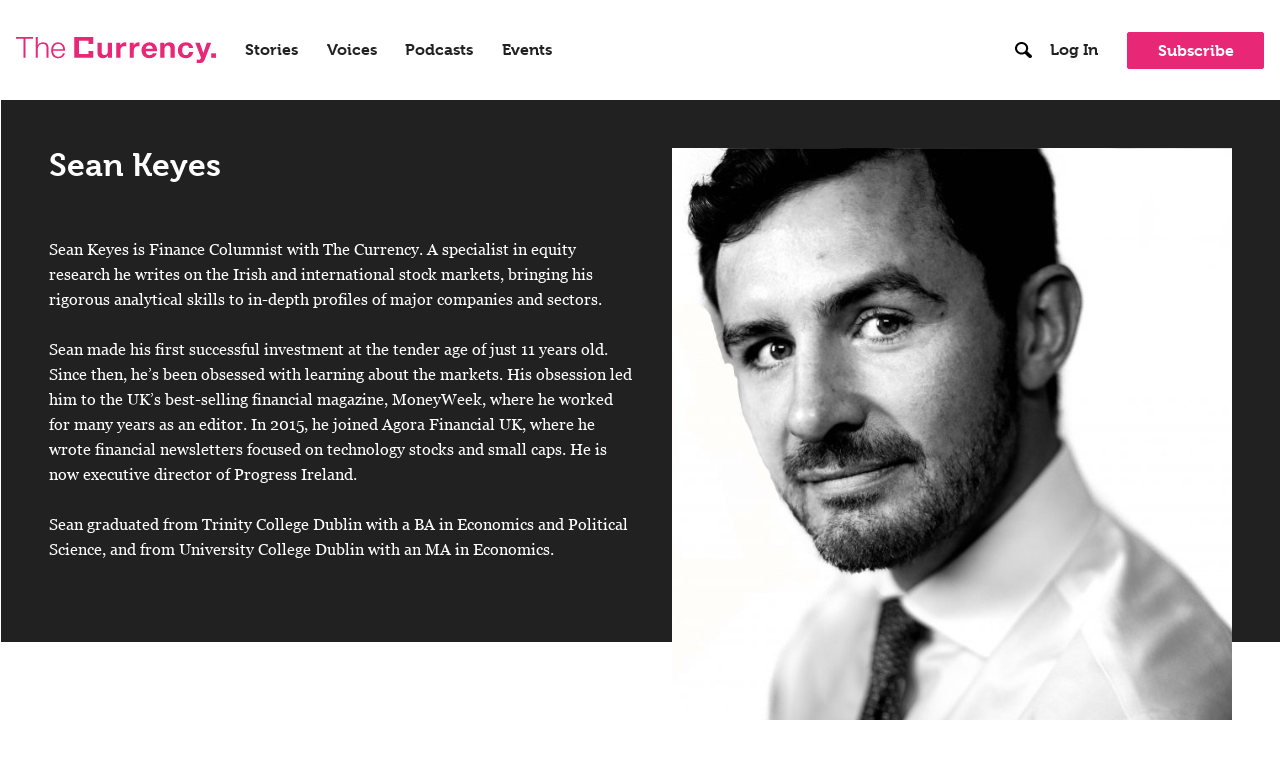

--- FILE ---
content_type: text/html; charset=UTF-8
request_url: https://thecurrency.news/articles/by/keyes/page/43/
body_size: 29770
content:
<!doctype html>
<html lang="en-US" class="no-js">
<head>
    <meta charset="UTF-8">
    <title>Sean Keyes, Author at The Currency - Page 43 of 58 :The Currency</title>

    <link href="//www.google-analytics.com" rel="dns-prefetch">
    <link href="https://thecurrency.news/wp-content/themes/currency-theme/assets/img/favicon/favicon.ico" rel="shortcut icon">
    <link rel="apple-touch-icon" sizes="180x180" href="https://thecurrency.news/wp-content/themes/currency-theme/assets/img/favicon/apple-touch-icon.png">
    <link rel="icon" type="image/png" sizes="32x32" href="https://thecurrency.news/wp-content/themes/currency-theme/assets/img/favicon/favicon-32x32.png">
    <link rel="icon" type="image/png" sizes="16x16" href="https://thecurrency.news/wp-content/themes/currency-theme/assets/img/favicon/favicon-16x16.png">
    <link rel="manifest" href="https://thecurrency.news/wp-content/themes/currency-theme/assets/img/favicon/site.webmanifest">
    <link rel="mask-icon" href="https://thecurrency.news/wp-content/themes/currency-theme/assets/img/favicon/safari-pinned-tab.svg" color="#5bbad5">
    <meta name="msapplication-TileColor" content="#da532c">
    <meta name="theme-color" content="#ffffff">

    <meta http-equiv="X-UA-Compatible" content="IE=edge,chrome=1">
    <meta name="viewport" content="width=device-width, initial-scale=1.0">
    <meta name="description" content="Power is knowing">
	<meta name='robots' content='index, follow, max-image-preview:large, max-snippet:-1, max-video-preview:-1' />

	<!-- This site is optimized with the Yoast SEO plugin v26.6 - https://yoast.com/wordpress/plugins/seo/ -->
	<link rel="canonical" href="https://thecurrency.news/articles/by/keyes/page/43/" />
	<link rel="prev" href="https://thecurrency.news/articles/by/keyes/page/42/" />
	<link rel="next" href="https://thecurrency.news/articles/by/keyes/page/44/" />
	<meta property="og:locale" content="en_US" />
	<meta property="og:type" content="profile" />
	<meta property="og:title" content="Sean Keyes, Author at The Currency - Page 43 of 58" />
	<meta property="og:url" content="https://thecurrency.news/articles/by/keyes/" />
	<meta property="og:site_name" content="The Currency" />
	<meta property="og:image" content="https://thecurrency.news/wp-content/uploads/2020/11/keyes-square-scaled.jpg" />
	<meta property="og:image:width" content="2560" />
	<meta property="og:image:height" content="2560" />
	<meta property="og:image:type" content="image/jpeg" />
	<meta name="twitter:card" content="summary_large_image" />
	<meta name="twitter:site" content="@thecurrency" />
	<script type="application/ld+json" class="yoast-schema-graph">{"@context":"https://schema.org","@graph":[{"@type":"ProfilePage","@id":"https://thecurrency.news/articles/by/keyes/","url":"https://thecurrency.news/articles/by/keyes/page/43/","name":"Sean Keyes, Author at The Currency - Page 43 of 58","isPartOf":{"@id":"https://thecurrency.news/#website"},"primaryImageOfPage":{"@id":"https://thecurrency.news/articles/by/keyes/page/43/#primaryimage"},"image":{"@id":"https://thecurrency.news/articles/by/keyes/page/43/#primaryimage"},"thumbnailUrl":"https://thecurrency.news/wp-content/uploads/2021/03/photo-1429497419816-9ca5cfb4571a-e1615482099148.jpeg","breadcrumb":{"@id":"https://thecurrency.news/articles/by/keyes/page/43/#breadcrumb"},"inLanguage":"en-US","potentialAction":[{"@type":"ReadAction","target":["https://thecurrency.news/articles/by/keyes/page/43/"]}]},{"@type":"ImageObject","inLanguage":"en-US","@id":"https://thecurrency.news/articles/by/keyes/page/43/#primaryimage","url":"https://thecurrency.news/wp-content/uploads/2021/03/photo-1429497419816-9ca5cfb4571a-e1615482099148.jpeg","contentUrl":"https://thecurrency.news/wp-content/uploads/2021/03/photo-1429497419816-9ca5cfb4571a-e1615482099148.jpeg","width":815,"height":667},{"@type":"BreadcrumbList","@id":"https://thecurrency.news/articles/by/keyes/page/43/#breadcrumb","itemListElement":[{"@type":"ListItem","position":1,"name":"Home","item":"https://thecurrency.news/"},{"@type":"ListItem","position":2,"name":"Archives for Sean Keyes"}]},{"@type":"WebSite","@id":"https://thecurrency.news/#website","url":"https://thecurrency.news/","name":"The Currency","description":"Power is knowing","potentialAction":[{"@type":"SearchAction","target":{"@type":"EntryPoint","urlTemplate":"https://thecurrency.news/?s={search_term_string}"},"query-input":{"@type":"PropertyValueSpecification","valueRequired":true,"valueName":"search_term_string"}}],"inLanguage":"en-US"},{"@type":"Person","@id":"https://thecurrency.news/#/schema/person/fb95f28849682a00679e6fc7457d33b4","name":"Sean Keyes","image":{"@type":"ImageObject","inLanguage":"en-US","@id":"https://thecurrency.news/#/schema/person/image/","url":"https://thecurrency.news/wp-content/uploads/2020/11/keyes-square-120x120.jpg","contentUrl":"https://thecurrency.news/wp-content/uploads/2020/11/keyes-square-120x120.jpg","caption":"Sean Keyes"},"description":"Sean Keyes is Finance Columnist with The Currency. A specialist in equity research he writes on the Irish and international stock markets, bringing his rigorous analytical skills to in-depth profiles of major companies and sectors. Sean made his first successful investment at the tender age of just 11 years old. Since then, he’s been obsessed with learning about the markets. His obsession led him to the UK’s best-selling financial magazine, MoneyWeek, where he worked for many years as an editor. In 2015, he joined Agora Financial UK, where he wrote financial newsletters focused on technology stocks and small caps. He is now executive director of Progress Ireland. Sean graduated from Trinity College Dublin with a BA in Economics and Political Science, and from University College Dublin with an MA in Economics.","mainEntityOfPage":{"@id":"https://thecurrency.news/articles/by/keyes/"}}]}</script>
	<!-- / Yoast SEO plugin. -->


<link rel='dns-prefetch' href='//use.typekit.net' />
<style id='wp-img-auto-sizes-contain-inline-css' type='text/css'>
img:is([sizes=auto i],[sizes^="auto," i]){contain-intrinsic-size:3000px 1500px}
/*# sourceURL=wp-img-auto-sizes-contain-inline-css */
</style>
<style id='wp-emoji-styles-inline-css' type='text/css'>

	img.wp-smiley, img.emoji {
		display: inline !important;
		border: none !important;
		box-shadow: none !important;
		height: 1em !important;
		width: 1em !important;
		margin: 0 0.07em !important;
		vertical-align: -0.1em !important;
		background: none !important;
		padding: 0 !important;
	}
/*# sourceURL=wp-emoji-styles-inline-css */
</style>
<style id='wp-block-library-inline-css' type='text/css'>
:root{--wp-block-synced-color:#7a00df;--wp-block-synced-color--rgb:122,0,223;--wp-bound-block-color:var(--wp-block-synced-color);--wp-editor-canvas-background:#ddd;--wp-admin-theme-color:#007cba;--wp-admin-theme-color--rgb:0,124,186;--wp-admin-theme-color-darker-10:#006ba1;--wp-admin-theme-color-darker-10--rgb:0,107,160.5;--wp-admin-theme-color-darker-20:#005a87;--wp-admin-theme-color-darker-20--rgb:0,90,135;--wp-admin-border-width-focus:2px}@media (min-resolution:192dpi){:root{--wp-admin-border-width-focus:1.5px}}.wp-element-button{cursor:pointer}:root .has-very-light-gray-background-color{background-color:#eee}:root .has-very-dark-gray-background-color{background-color:#313131}:root .has-very-light-gray-color{color:#eee}:root .has-very-dark-gray-color{color:#313131}:root .has-vivid-green-cyan-to-vivid-cyan-blue-gradient-background{background:linear-gradient(135deg,#00d084,#0693e3)}:root .has-purple-crush-gradient-background{background:linear-gradient(135deg,#34e2e4,#4721fb 50%,#ab1dfe)}:root .has-hazy-dawn-gradient-background{background:linear-gradient(135deg,#faaca8,#dad0ec)}:root .has-subdued-olive-gradient-background{background:linear-gradient(135deg,#fafae1,#67a671)}:root .has-atomic-cream-gradient-background{background:linear-gradient(135deg,#fdd79a,#004a59)}:root .has-nightshade-gradient-background{background:linear-gradient(135deg,#330968,#31cdcf)}:root .has-midnight-gradient-background{background:linear-gradient(135deg,#020381,#2874fc)}:root{--wp--preset--font-size--normal:16px;--wp--preset--font-size--huge:42px}.has-regular-font-size{font-size:1em}.has-larger-font-size{font-size:2.625em}.has-normal-font-size{font-size:var(--wp--preset--font-size--normal)}.has-huge-font-size{font-size:var(--wp--preset--font-size--huge)}.has-text-align-center{text-align:center}.has-text-align-left{text-align:left}.has-text-align-right{text-align:right}.has-fit-text{white-space:nowrap!important}#end-resizable-editor-section{display:none}.aligncenter{clear:both}.items-justified-left{justify-content:flex-start}.items-justified-center{justify-content:center}.items-justified-right{justify-content:flex-end}.items-justified-space-between{justify-content:space-between}.screen-reader-text{border:0;clip-path:inset(50%);height:1px;margin:-1px;overflow:hidden;padding:0;position:absolute;width:1px;word-wrap:normal!important}.screen-reader-text:focus{background-color:#ddd;clip-path:none;color:#444;display:block;font-size:1em;height:auto;left:5px;line-height:normal;padding:15px 23px 14px;text-decoration:none;top:5px;width:auto;z-index:100000}html :where(.has-border-color){border-style:solid}html :where([style*=border-top-color]){border-top-style:solid}html :where([style*=border-right-color]){border-right-style:solid}html :where([style*=border-bottom-color]){border-bottom-style:solid}html :where([style*=border-left-color]){border-left-style:solid}html :where([style*=border-width]){border-style:solid}html :where([style*=border-top-width]){border-top-style:solid}html :where([style*=border-right-width]){border-right-style:solid}html :where([style*=border-bottom-width]){border-bottom-style:solid}html :where([style*=border-left-width]){border-left-style:solid}html :where(img[class*=wp-image-]){height:auto;max-width:100%}:where(figure){margin:0 0 1em}html :where(.is-position-sticky){--wp-admin--admin-bar--position-offset:var(--wp-admin--admin-bar--height,0px)}@media screen and (max-width:600px){html :where(.is-position-sticky){--wp-admin--admin-bar--position-offset:0px}}

/*# sourceURL=wp-block-library-inline-css */
</style><style id='global-styles-inline-css' type='text/css'>
:root{--wp--preset--aspect-ratio--square: 1;--wp--preset--aspect-ratio--4-3: 4/3;--wp--preset--aspect-ratio--3-4: 3/4;--wp--preset--aspect-ratio--3-2: 3/2;--wp--preset--aspect-ratio--2-3: 2/3;--wp--preset--aspect-ratio--16-9: 16/9;--wp--preset--aspect-ratio--9-16: 9/16;--wp--preset--color--black: #000000;--wp--preset--color--cyan-bluish-gray: #abb8c3;--wp--preset--color--white: #ffffff;--wp--preset--color--pale-pink: #f78da7;--wp--preset--color--vivid-red: #cf2e2e;--wp--preset--color--luminous-vivid-orange: #ff6900;--wp--preset--color--luminous-vivid-amber: #fcb900;--wp--preset--color--light-green-cyan: #7bdcb5;--wp--preset--color--vivid-green-cyan: #00d084;--wp--preset--color--pale-cyan-blue: #8ed1fc;--wp--preset--color--vivid-cyan-blue: #0693e3;--wp--preset--color--vivid-purple: #9b51e0;--wp--preset--gradient--vivid-cyan-blue-to-vivid-purple: linear-gradient(135deg,rgb(6,147,227) 0%,rgb(155,81,224) 100%);--wp--preset--gradient--light-green-cyan-to-vivid-green-cyan: linear-gradient(135deg,rgb(122,220,180) 0%,rgb(0,208,130) 100%);--wp--preset--gradient--luminous-vivid-amber-to-luminous-vivid-orange: linear-gradient(135deg,rgb(252,185,0) 0%,rgb(255,105,0) 100%);--wp--preset--gradient--luminous-vivid-orange-to-vivid-red: linear-gradient(135deg,rgb(255,105,0) 0%,rgb(207,46,46) 100%);--wp--preset--gradient--very-light-gray-to-cyan-bluish-gray: linear-gradient(135deg,rgb(238,238,238) 0%,rgb(169,184,195) 100%);--wp--preset--gradient--cool-to-warm-spectrum: linear-gradient(135deg,rgb(74,234,220) 0%,rgb(151,120,209) 20%,rgb(207,42,186) 40%,rgb(238,44,130) 60%,rgb(251,105,98) 80%,rgb(254,248,76) 100%);--wp--preset--gradient--blush-light-purple: linear-gradient(135deg,rgb(255,206,236) 0%,rgb(152,150,240) 100%);--wp--preset--gradient--blush-bordeaux: linear-gradient(135deg,rgb(254,205,165) 0%,rgb(254,45,45) 50%,rgb(107,0,62) 100%);--wp--preset--gradient--luminous-dusk: linear-gradient(135deg,rgb(255,203,112) 0%,rgb(199,81,192) 50%,rgb(65,88,208) 100%);--wp--preset--gradient--pale-ocean: linear-gradient(135deg,rgb(255,245,203) 0%,rgb(182,227,212) 50%,rgb(51,167,181) 100%);--wp--preset--gradient--electric-grass: linear-gradient(135deg,rgb(202,248,128) 0%,rgb(113,206,126) 100%);--wp--preset--gradient--midnight: linear-gradient(135deg,rgb(2,3,129) 0%,rgb(40,116,252) 100%);--wp--preset--font-size--small: 13px;--wp--preset--font-size--medium: 20px;--wp--preset--font-size--large: 36px;--wp--preset--font-size--x-large: 42px;--wp--preset--spacing--20: 0.44rem;--wp--preset--spacing--30: 0.67rem;--wp--preset--spacing--40: 1rem;--wp--preset--spacing--50: 1.5rem;--wp--preset--spacing--60: 2.25rem;--wp--preset--spacing--70: 3.38rem;--wp--preset--spacing--80: 5.06rem;--wp--preset--shadow--natural: 6px 6px 9px rgba(0, 0, 0, 0.2);--wp--preset--shadow--deep: 12px 12px 50px rgba(0, 0, 0, 0.4);--wp--preset--shadow--sharp: 6px 6px 0px rgba(0, 0, 0, 0.2);--wp--preset--shadow--outlined: 6px 6px 0px -3px rgb(255, 255, 255), 6px 6px rgb(0, 0, 0);--wp--preset--shadow--crisp: 6px 6px 0px rgb(0, 0, 0);}:where(.is-layout-flex){gap: 0.5em;}:where(.is-layout-grid){gap: 0.5em;}body .is-layout-flex{display: flex;}.is-layout-flex{flex-wrap: wrap;align-items: center;}.is-layout-flex > :is(*, div){margin: 0;}body .is-layout-grid{display: grid;}.is-layout-grid > :is(*, div){margin: 0;}:where(.wp-block-columns.is-layout-flex){gap: 2em;}:where(.wp-block-columns.is-layout-grid){gap: 2em;}:where(.wp-block-post-template.is-layout-flex){gap: 1.25em;}:where(.wp-block-post-template.is-layout-grid){gap: 1.25em;}.has-black-color{color: var(--wp--preset--color--black) !important;}.has-cyan-bluish-gray-color{color: var(--wp--preset--color--cyan-bluish-gray) !important;}.has-white-color{color: var(--wp--preset--color--white) !important;}.has-pale-pink-color{color: var(--wp--preset--color--pale-pink) !important;}.has-vivid-red-color{color: var(--wp--preset--color--vivid-red) !important;}.has-luminous-vivid-orange-color{color: var(--wp--preset--color--luminous-vivid-orange) !important;}.has-luminous-vivid-amber-color{color: var(--wp--preset--color--luminous-vivid-amber) !important;}.has-light-green-cyan-color{color: var(--wp--preset--color--light-green-cyan) !important;}.has-vivid-green-cyan-color{color: var(--wp--preset--color--vivid-green-cyan) !important;}.has-pale-cyan-blue-color{color: var(--wp--preset--color--pale-cyan-blue) !important;}.has-vivid-cyan-blue-color{color: var(--wp--preset--color--vivid-cyan-blue) !important;}.has-vivid-purple-color{color: var(--wp--preset--color--vivid-purple) !important;}.has-black-background-color{background-color: var(--wp--preset--color--black) !important;}.has-cyan-bluish-gray-background-color{background-color: var(--wp--preset--color--cyan-bluish-gray) !important;}.has-white-background-color{background-color: var(--wp--preset--color--white) !important;}.has-pale-pink-background-color{background-color: var(--wp--preset--color--pale-pink) !important;}.has-vivid-red-background-color{background-color: var(--wp--preset--color--vivid-red) !important;}.has-luminous-vivid-orange-background-color{background-color: var(--wp--preset--color--luminous-vivid-orange) !important;}.has-luminous-vivid-amber-background-color{background-color: var(--wp--preset--color--luminous-vivid-amber) !important;}.has-light-green-cyan-background-color{background-color: var(--wp--preset--color--light-green-cyan) !important;}.has-vivid-green-cyan-background-color{background-color: var(--wp--preset--color--vivid-green-cyan) !important;}.has-pale-cyan-blue-background-color{background-color: var(--wp--preset--color--pale-cyan-blue) !important;}.has-vivid-cyan-blue-background-color{background-color: var(--wp--preset--color--vivid-cyan-blue) !important;}.has-vivid-purple-background-color{background-color: var(--wp--preset--color--vivid-purple) !important;}.has-black-border-color{border-color: var(--wp--preset--color--black) !important;}.has-cyan-bluish-gray-border-color{border-color: var(--wp--preset--color--cyan-bluish-gray) !important;}.has-white-border-color{border-color: var(--wp--preset--color--white) !important;}.has-pale-pink-border-color{border-color: var(--wp--preset--color--pale-pink) !important;}.has-vivid-red-border-color{border-color: var(--wp--preset--color--vivid-red) !important;}.has-luminous-vivid-orange-border-color{border-color: var(--wp--preset--color--luminous-vivid-orange) !important;}.has-luminous-vivid-amber-border-color{border-color: var(--wp--preset--color--luminous-vivid-amber) !important;}.has-light-green-cyan-border-color{border-color: var(--wp--preset--color--light-green-cyan) !important;}.has-vivid-green-cyan-border-color{border-color: var(--wp--preset--color--vivid-green-cyan) !important;}.has-pale-cyan-blue-border-color{border-color: var(--wp--preset--color--pale-cyan-blue) !important;}.has-vivid-cyan-blue-border-color{border-color: var(--wp--preset--color--vivid-cyan-blue) !important;}.has-vivid-purple-border-color{border-color: var(--wp--preset--color--vivid-purple) !important;}.has-vivid-cyan-blue-to-vivid-purple-gradient-background{background: var(--wp--preset--gradient--vivid-cyan-blue-to-vivid-purple) !important;}.has-light-green-cyan-to-vivid-green-cyan-gradient-background{background: var(--wp--preset--gradient--light-green-cyan-to-vivid-green-cyan) !important;}.has-luminous-vivid-amber-to-luminous-vivid-orange-gradient-background{background: var(--wp--preset--gradient--luminous-vivid-amber-to-luminous-vivid-orange) !important;}.has-luminous-vivid-orange-to-vivid-red-gradient-background{background: var(--wp--preset--gradient--luminous-vivid-orange-to-vivid-red) !important;}.has-very-light-gray-to-cyan-bluish-gray-gradient-background{background: var(--wp--preset--gradient--very-light-gray-to-cyan-bluish-gray) !important;}.has-cool-to-warm-spectrum-gradient-background{background: var(--wp--preset--gradient--cool-to-warm-spectrum) !important;}.has-blush-light-purple-gradient-background{background: var(--wp--preset--gradient--blush-light-purple) !important;}.has-blush-bordeaux-gradient-background{background: var(--wp--preset--gradient--blush-bordeaux) !important;}.has-luminous-dusk-gradient-background{background: var(--wp--preset--gradient--luminous-dusk) !important;}.has-pale-ocean-gradient-background{background: var(--wp--preset--gradient--pale-ocean) !important;}.has-electric-grass-gradient-background{background: var(--wp--preset--gradient--electric-grass) !important;}.has-midnight-gradient-background{background: var(--wp--preset--gradient--midnight) !important;}.has-small-font-size{font-size: var(--wp--preset--font-size--small) !important;}.has-medium-font-size{font-size: var(--wp--preset--font-size--medium) !important;}.has-large-font-size{font-size: var(--wp--preset--font-size--large) !important;}.has-x-large-font-size{font-size: var(--wp--preset--font-size--x-large) !important;}
/*# sourceURL=global-styles-inline-css */
</style>

<style id='classic-theme-styles-inline-css' type='text/css'>
/*! This file is auto-generated */
.wp-block-button__link{color:#fff;background-color:#32373c;border-radius:9999px;box-shadow:none;text-decoration:none;padding:calc(.667em + 2px) calc(1.333em + 2px);font-size:1.125em}.wp-block-file__button{background:#32373c;color:#fff;text-decoration:none}
/*# sourceURL=/wp-includes/css/classic-themes.min.css */
</style>
<link rel='stylesheet' id='dashicons-css' href='https://thecurrency.news/wp-includes/css/dashicons.min.css?ver=6.9' media='all' />
<link rel='stylesheet' id='wp-jquery-ui-dialog-css' href='https://thecurrency.news/wp-includes/css/jquery-ui-dialog.min.css?ver=6.9' media='all' />
<link rel='stylesheet' id='paid-membership-subscription-group-css' href='https://thecurrency.news/wp-content/plugins/paid-membership-subscription-group/public/css/paid-membership-subscription-group-public.css?ver=1.2.3' media='all' />
<link rel='stylesheet' id='ppress-frontend-css' href='https://thecurrency.news/wp-content/plugins/wp-user-avatar/assets/css/frontend.min.css?ver=4.16.8' media='all' />
<link rel='stylesheet' id='ppress-flatpickr-css' href='https://thecurrency.news/wp-content/plugins/wp-user-avatar/assets/flatpickr/flatpickr.min.css?ver=4.16.8' media='all' />
<link rel='stylesheet' id='ppress-select2-css' href='https://thecurrency.news/wp-content/plugins/wp-user-avatar/assets/select2/select2.min.css?ver=6.9' media='all' />
<link rel='stylesheet' id='html5blank-css' href='https://thecurrency.news/wp-content/themes/currency-theme/style.css?ver=1.0' media='all' />
<link rel='stylesheet' id='typekit-style-css' href='https://use.typekit.net/iqd8azx.css?ver=1.1.0' media='all' />
<link rel='stylesheet' id='theme-style-css' href='https://thecurrency.news/wp-content/themes/currency-theme/assets/css/theme.css?ver=1.9.1' media='all' />
<link rel='stylesheet' id='algolia-autocomplete-css' href='https://thecurrency.news/wp-content/plugins/search-by-algolia-instant-relevant-results/includes/../css/algolia-autocomplete.css?ver=2.11.3' media='screen' />
<link rel='stylesheet' id='wppb_stylesheet-css' href='https://thecurrency.news/wp-content/plugins/profile-builder/assets/css/style-front-end.css?ver=3.15.1' media='all' />
<script type="text/javascript" src="https://thecurrency.news/wp-includes/js/jquery/jquery.min.js?ver=3.7.1" id="jquery-core-js"></script>
<script type="text/javascript" src="https://thecurrency.news/wp-includes/js/jquery/jquery-migrate.min.js?ver=3.4.1" id="jquery-migrate-js"></script>
<script type="text/javascript" id="ajax-login-script-js-extra">
/* <![CDATA[ */
var ajax_login_object = {"ajaxurl":"https://thecurrency.news/wp-admin/admin-ajax.php","redirecturl":"https://thecurrency.news"};
//# sourceURL=ajax-login-script-js-extra
/* ]]> */
</script>
<script type="text/javascript" src="https://thecurrency.news/wp-content/themes/currency-theme/assets/js/lib/ajax-login-script.js?ver=1.9.1" id="ajax-login-script-js"></script>
<script type="text/javascript" src="https://thecurrency.news/wp-content/plugins/paid-membership-subscription-group/public/js/paid-membership-subscription-group-public.js?ver=1.2.3" id="paid-membership-subscription-group-js"></script>
<script type="text/javascript" src="https://thecurrency.news/wp-content/plugins/wp-user-avatar/assets/flatpickr/flatpickr.min.js?ver=4.16.8" id="ppress-flatpickr-js"></script>
<script type="text/javascript" src="https://thecurrency.news/wp-content/plugins/wp-user-avatar/assets/select2/select2.min.js?ver=4.16.8" id="ppress-select2-js"></script>
<script type="text/javascript" id="zxcvbn-async-js-extra">
/* <![CDATA[ */
var _zxcvbnSettings = {"src":"https://thecurrency.news/wp-includes/js/zxcvbn.min.js"};
//# sourceURL=zxcvbn-async-js-extra
/* ]]> */
</script>
<script type="text/javascript" src="https://thecurrency.news/wp-includes/js/zxcvbn-async.min.js?ver=1.0" id="zxcvbn-async-js"></script>
<script type="text/javascript" id="favorites-js-extra">
/* <![CDATA[ */
var favorites_data = {"ajaxurl":"https://thecurrency.news/wp-admin/admin-ajax.php","nonce":"7c2a85f815","favorite":"\u003Ci class=\"bookmark\" title=\"Bookmark\"\u003E\u003Ci class=\"label\"\u003EBookmark\u003C/i\u003E\u003C/i\u003E","favorited":"\u003Ci class=\"bookmark active\" title=\"Remove bookmark\"\u003E\u003Ci class=\"label\"\u003ERemove bookmark\u003C/i\u003E\u003C/i\u003E","includecount":"","indicate_loading":"","loading_text":"Loading","loading_image":"","loading_image_active":"","loading_image_preload":"","cache_enabled":"1","button_options":{"button_type":"custom","custom_colors":true,"box_shadow":false,"include_count":false,"default":{"background_default":false,"border_default":false,"text_default":false,"icon_default":"#ffffff","count_default":false},"active":{"background_active":false,"border_active":false,"text_active":false,"icon_active":"#e82777","count_active":false}},"authentication_modal_content":"\u003Cp\u003EPlease login to add favorites.\u003C/p\u003E\n\u003Cp\u003E\u003Ca href=\"#\" data-favorites-modal-close\u003EDismiss this notice\u003C/a\u003E\u003C/p\u003E\n","authentication_redirect":"","dev_mode":"","logged_in":"","user_id":"0","authentication_redirect_url":"https://thecurrency.news/newsadmin/"};
//# sourceURL=favorites-js-extra
/* ]]> */
</script>
<script type="text/javascript" src="https://thecurrency.news/wp-content/plugins/favorites/assets/js/favorites.min.js?ver=2.3.6" id="favorites-js"></script>
<script type="text/javascript" src="https://thecurrency.news/wp-includes/js/underscore.min.js?ver=1.13.7" id="underscore-js"></script>
<script type="text/javascript" id="wp-util-js-extra">
/* <![CDATA[ */
var _wpUtilSettings = {"ajax":{"url":"/wp-admin/admin-ajax.php"}};
//# sourceURL=wp-util-js-extra
/* ]]> */
</script>
<script type="text/javascript" src="https://thecurrency.news/wp-includes/js/wp-util.min.js?ver=6.9" id="wp-util-js"></script>
<script type="text/javascript" src="https://thecurrency.news/wp-content/plugins/search-by-algolia-instant-relevant-results/includes/../js/algoliasearch/algoliasearch.jquery.min.js?ver=2.11.3" id="algolia-search-js"></script>
<script type="text/javascript" src="https://thecurrency.news/wp-content/plugins/search-by-algolia-instant-relevant-results/includes/../js/autocomplete.js/autocomplete.min.js?ver=2.11.3" id="algolia-autocomplete-js"></script>
<script type="text/javascript" src="https://thecurrency.news/wp-content/plugins/search-by-algolia-instant-relevant-results/includes/../js/autocomplete-noconflict.js?ver=2.11.3" id="algolia-autocomplete-noconflict-js"></script>
<script type="text/javascript" src="https://thecurrency.news/wp-content/themes/currency-theme/assets/js/lib/modernizr-2.7.1.min.js?ver=2.7.1" id="modernizr-js"></script>
<script type="text/javascript" src="https://thecurrency.news/wp-content/themes/currency-theme/assets/js/lib/infinite-scroll.pkgd.min.js?ver=3.0.6" id="infinite-scroll-js"></script>
<script type="text/javascript" src="https://thecurrency.news/wp-content/themes/currency-theme/assets/js/scripts.js?ver=1.9.1" id="themescripts-js"></script>
<link rel="https://api.w.org/" href="https://thecurrency.news/wp-json/" /><link rel="alternate" title="JSON" type="application/json" href="https://thecurrency.news/wp-json/wp/v2/users/36" />        <script type="text/javascript">
            window.header_section = {"section_title":"Business insights that are on the money","section_subtitle":"Make informed decisions with The Currency. Join today for exclusive access to in-depth stories, commentary and podcasts on the issues, people and companies that matter.","subscriptions":[{"subscription_name":"Monthly Membership","subscription_price":"5","subscription_description":"Sign up today and get your first month for just \u20ac5. Then \u20ac25 a month after the offer period. Cancel any time by emailing members@thecurrency.news","cta":{"title":"Subscribe","url":"\/register?subscription_plan=20977&single_plan=yes","target":""}},{"subscription_name":"Annual Membership","subscription_price":"200","subscription_description":"Sign up today and get full access for just \u20ac200 (68c per day). Cancel any time by emailing members@thecurrency.news","cta":{"title":"Subscribe","url":"\/register?subscription_plan=21117&single_plan=yes","target":""}}],"section_description":"<p>All memberships are automatically renewed. Memberships can be cancelled at any time by emailing members@thecurrency.news.<\/p>\n<h5 style=\"font-weight: 800; margin-top: 2rem; margin-bottom: 0.5rem;\">Are you a business looking for multiple memberships or would you like to purchase a Gift membership?<\/h5>\n<p style=\"margin-top: 0;\">Contact us at <a style=\"text-decoration: underline;\" href=\"mailto:members@thecurrency.news?Subject=Business%20Membership\">members@thecurrency.news<\/a><\/p>\n"};
        </script>
            <style>
            .wsj-logo a {
                display: block;
                width: 56px;
                height: 32px;
                color: transparent !important;
                box-sizing: content-box;
                position: relative;
            }

            .wsj-logo a::after {
                content: "";
                display: block;
                height: 30px;
                width: 100%;
                background-image: url('https://thecurrency.news/wp-content/themes/currency-theme/assets/img/wsj_logo.png');
                background-size: contain;
                background-repeat: no-repeat;
                background-position: center;
                position: absolute;
                top: 0;
                left: 0;
            }

            /* media max width 1280px */
            @media screen and (max-width: 1280px) {
                .wsj-logo a {
                    width: 100%;
                }
            }
        </style>
        <script type="text/javascript">var algolia = {"debug":false,"application_id":"5OGP6C2P6C","search_api_key":"f1d2a1b31f7b07d8ce9a393f22e43331","powered_by_enabled":true,"query":"","autocomplete":{"sources":[{"index_id":"posts_post","index_name":"prod_thecurrencyposts_post","label":"Posts","admin_name":"Posts","position":10,"max_suggestions":100,"tmpl_suggestion":"autocomplete-post-suggestion","enabled":true}],"input_selector":"input[name='s']:not('.no-autocomplete')"},"indices":{"posts_post":{"name":"prod_thecurrencyposts_post","id":"posts_post","enabled":true,"replicas":[]}}};</script><script type="text/html" id="tmpl-autocomplete-header"></script>

<script type="text/html" id="tmpl-autocomplete-post-suggestion">
  <a class="search-link" href="{{ data.permalink }}" title="{{ data.post_title }}">
		<# if ( data.images.thumbnail ) { #>
			<div class="search-post-thumbnail">
				<figure style="background-image:url('{{ data.images.thumbnail.url }}');"></figure>
			</div>
	  <# } #>
		<div class="search-post-attributes">
		  <h2 class="search-post-title">{{{ data._highlightResult.post_title.value }}}</h2>
		  <# if ( data._snippetResult['content'] ) { #>
			<p class="search-post-content">{{{ data._snippetResult.content.value }}}</p>
			<# } #>
			<div class="search-author-box">
				<h5 class="author-name">{{{ data.post_author.display_name }}}</h5>
				<h5 class="post-date">{{{ data.post_date_formatted }}}</h5>
			</div>
		</div>
  </a>
</script>

<script type="text/html" id="tmpl-autocomplete-term-suggestion">
  <a class="suggestion-link" href="{{ data.permalink }}" title="{{ data.name }}">
	<svg viewBox="0 0 21 21" width="21" height="21">
	  <svg width="21" height="21" viewBox="0 0 21 21">
		<path
			d="M4.662 8.72l-1.23 1.23c-.682.682-.68 1.792.004 2.477l5.135 5.135c.7.693 1.8.688 2.48.005l1.23-1.23 5.35-5.346c.31-.31.54-.92.51-1.36l-.32-4.29c-.09-1.09-1.05-2.06-2.15-2.14l-4.3-.33c-.43-.03-1.05.2-1.36.51l-.79.8-2.27 2.28-2.28 2.27zm9.826-.98c.69 0 1.25-.56 1.25-1.25s-.56-1.25-1.25-1.25-1.25.56-1.25 1.25.56 1.25 1.25 1.25z"
			fill-rule="evenodd"></path>
	  </svg>
	</svg>
	<span class="suggestion-post-title">{{{ data._highlightResult.name.value }}}</span>
  </a>
</script>

<script type="text/html" id="tmpl-autocomplete-user-suggestion">
  <a class="suggestion-link user-suggestion-link" href="{{ data.posts_url }}" title="{{ data.display_name }}">
	<# if ( data.avatar_url ) { #>
	  <img class="suggestion-user-thumbnail" src="{{ data.avatar_url }}" alt="{{ data.display_name }}">
	  <# } #>

		<span class="suggestion-post-title">{{{ data._highlightResult.display_name.value }}}</span>
  </a>
</script>

<script type="text/html" id="tmpl-autocomplete-footer"></script>

<script type="text/html" id="tmpl-autocomplete-empty">
  <div class="autocomplete-empty">
	  No results match 		{{ data.query }}
  </div>
</script>

<script type="text/javascript">
  jQuery(function () {
	/* init Algolia client */
	var client = algoliasearch(algolia.application_id, algolia.search_api_key);

	/* setup default sources */
	var sources = [];
	jQuery.each(algolia.autocomplete.sources, function (i, config) {
	  var suggestion_template = wp.template(config['tmpl_suggestion']);
	  sources.push({
		source: algoliaAutocomplete.sources.hits(client.initIndex(config['index_name']), {
		  hitsPerPage: config['max_suggestions'],
		  attributesToSnippet: [
			'content:10'
		  ],
		  highlightPreTag: '__ais-highlight__',
		  highlightPostTag: '__/ais-highlight__'
		}),
		templates: {
		  header: function () {
			return wp.template('autocomplete-header')({
			  label: _.escape(config['label'])
			});
		  },
		  suggestion: function (hit) {
      if(hit.escaped === true) {
        return suggestion_template(hit);
      }
      hit.escaped = true;

			for (var key in hit._highlightResult) {
			  /* We do not deal with arrays. */
			  if (typeof hit._highlightResult[key].value !== 'string') {
				continue;
			  }
			  hit._highlightResult[key].value = _.escape(hit._highlightResult[key].value);
			  hit._highlightResult[key].value = hit._highlightResult[key].value.replace(/__ais-highlight__/g, '<em>').replace(/__\/ais-highlight__/g, '</em>');
			}

			for (var key in hit._snippetResult) {
			  /* We do not deal with arrays. */
			  if (typeof hit._snippetResult[key].value !== 'string') {
				continue;
			  }

			  hit._snippetResult[key].value = _.escape(hit._snippetResult[key].value);
			  hit._snippetResult[key].value = hit._snippetResult[key].value.replace(/__ais-highlight__/g, '<em>').replace(/__\/ais-highlight__/g, '</em>');
			}

			return suggestion_template(hit);
		  }
		}
	  });

	});

	/* Setup dropdown menus */
	jQuery(algolia.autocomplete.input_selector).each(function (i) {
	  var $searchInput = jQuery(this);

	  var config = {
			debug: algolia.debug,
			// debug: true,
			hint: false,
			openOnFocus: true,
			appendTo: 'body',
			templates: {
				empty: wp.template('autocomplete-empty')
			}
	  };

	  if (algolia.powered_by_enabled) {
			config.templates.footer = wp.template('autocomplete-footer');
		}

	  /* Instantiate autocomplete.js */
	  var autocomplete = algoliaAutocomplete($searchInput[0], config, sources)
	  .on('autocomplete:selected', function (e, suggestion) {
		/* Redirect the user when we detect a suggestion selection. */
		window.location.href = suggestion.permalink;
		})
		.on('autocomplete:shown', function () {
			let height = jQuery('.algolia-autocomplete').css('height');
			jQuery('.height-search-results').height(height);
		})
		.on('autocomplete:updated', function () {
			let height = jQuery('.algolia-autocomplete').css('height');
			jQuery('.height-search-results').height(height);
		})
		.on('autocomplete:closed', function () {
			let height = jQuery('.algolia-autocomplete').css('height');
			jQuery('.height-search-results').height(height);
		});

	  /* Force the dropdown to be re-drawn on scroll to handle fixed containers. */
	  jQuery(window).scroll(function() {
			if(autocomplete.autocomplete.getWrapper().style.display === "block") {
				autocomplete.autocomplete.close();
				autocomplete.autocomplete.open();
			}
	  });
	});

	jQuery(document).on("click", ".algolia-powered-by-link", function (e) {
	  e.preventDefault();
	  window.location = "https://www.algolia.com/?utm_source=WordPress&utm_medium=extension&utm_content=" + window.location.hostname + "&utm_campaign=poweredby";
	});

	});

	jQuery(document).ready(function () {
		if(isInPage(document.querySelector(".search-input"))){
			jQuery(".search-input").on('keyup keypress', (event)=>{
				let keyCode = event.keyCode || event.which;
				if (keyCode === 13) { 
					event.preventDefault();
					return false;
				}
			});
		}
	});
</script>
	
        <!-- Facebook Pixel Code -->
        <script>
            !function (f, b, e, v, n, t, s) {
                if (f.fbq) return;
                n = f.fbq = function () {
                    n.callMethod ?
                        n.callMethod.apply(n, arguments) : n.queue.push(arguments)
                };
                if (!f._fbq) f._fbq = n;
                n.push = n;
                n.loaded = !0;
                n.version = '2.0';
                n.queue = [];
                t = b.createElement(e);
                t.async = !0;
                t.src = v;
                s = b.getElementsByTagName(e)[0];
                s.parentNode.insertBefore(t, s)
            }(window, document, 'script',
                'https://connect.facebook.net/en_US/fbevents.js');
            fbq('init', '648701235894085');
            fbq('track', 'PageView');
        </script>
        <noscript><img height="1" width="1" src="https://www.facebook.com/tr?id=648701235894085&ev=PageView&noscript=1"/></noscript>
        <!-- End Facebook Pixel Code -->

        <script async src=https://tag.clearbitscripts.com/v1/pk_5a618fc2ff96309175104905a9f6566d/tags.js></script>

        <!-- Google tag (gtag.js) 30 may 2024 -->
        <script async src="https://www.googletagmanager.com/gtag/js?id=G-GQ5NJH35QN"></script>
        <script async>
            window.dataLayer = window.dataLayer || [];
            function gtag(){dataLayer.push(arguments);}
            gtag('js', new Date());

            gtag('config', 'G-GQ5NJH35QN');

            // Custom events for tracking ads and views
            tce_gtag_events = {
                banner: function( section ) {
                    gtag('event', 'tce_'+section+'_banner_click', {
                        'app_name': 'website',
                        'section': section,
                        'page_id': '39556',
                        'page_location': 'https://thecurrency.news/articles/39556/flexible-and-rigid-what-performance-of-bennett-construction-and-roadbridge-says-about-the-construction-industry/',
                        'page_title': 'Flexible, and rigid: what performance of Bennett Construction and Roadbridge says about the sector'
                    });

                    console.log('banner event trigger');
                },
                view: function( section ) {
                    gtag('event', 'tce_'+section+'_view', {
                        'app_name': 'website',
                        'section': section,
                        'page_id': '39556',
                        'page_location': 'https://thecurrency.news/articles/39556/flexible-and-rigid-what-performance-of-bennett-construction-and-roadbridge-says-about-the-construction-industry/',
                        'page_title': 'Flexible, and rigid: what performance of Bennett Construction and Roadbridge says about the sector'
                    });
                    console.log('view event trigger');
                },
                podcast_play: function(title="", author="") {
                    gtag('event', 'tce_podcast_play', {
                        'app_name': 'website',
                        'page_id': '39556',
                        'page_location': 'https://thecurrency.news/articles/39556/flexible-and-rigid-what-performance-of-bennett-construction-and-roadbridge-says-about-the-construction-industry/',
                        'page_title': 'Flexible, and rigid: what performance of Bennett Construction and Roadbridge says about the sector',
                        'podcast_title': title,
                        'podcast_author': author,
                    });
                    console.log('podcast play event trigger');
                }
            }
        </script>

    
	<style>
    	.newsletter-footer .newsletter-footer__content h2 {
        	color: #fff;
        }
    </style>
<link rel='stylesheet' id='pms-style-front-end-css' href='https://thecurrency.news/wp-content/plugins/paid-member-subscriptions/assets/css/style-front-end.css?ver=2.16.2' media='all' />
<link rel='stylesheet' id='pms-group-memberships-style-front-css' href='https://thecurrency.news/wp-content/plugins/paid-member-subscriptions-pro/add-ons-pro/group-memberships/assets/css/style-front-end.css?ver=6.9' media='all' />
<link rel='stylesheet' id='pms-tax-style-front-css' href='https://thecurrency.news/wp-content/plugins/paid-member-subscriptions-pro/add-ons-pro/tax/assets/css/front-end.css?ver=6.9' media='all' />
</head>
<body class="archive paged author author-keyes author-36 paged-43 author-paged-43 wp-theme-currency-theme">

    <!-- Google Tag Manager (noscript) -->
    <noscript>
        <iframe src="https://www.googletagmanager.com/ns.html?id=GTM-NGGFQBG"
                height="0" width="0" style="display:none;visibility:hidden"></iframe>
    </noscript>
    <!-- End Google Tag Manager (noscript) -->

    <!-- LinkedIn Pixel -->
    <script type="text/javascript"> _linkedin_partner_id = "1996649"; window._linkedin_data_partner_ids = window._linkedin_data_partner_ids || []; window._linkedin_data_partner_ids.push(_linkedin_partner_id); </script><script type="text/javascript"> (function(l) { if (!l){window.lintrk = function(a,b){window.lintrk.q.push([a,b])}; window.lintrk.q=[]} var s = document.getElementsByTagName("script")[0]; var b = document.createElement("script"); b.type = "text/javascript";b.async = true; b.src = "https://snap.licdn.com/li.lms-analytics/insight.min.js"; s.parentNode.insertBefore(b, s);})(window.lintrk); </script> <noscript> <img height="1" width="1" style="display:none;" alt="" src="https://px.ads.linkedin.com/collect/?pid=1996649&fmt=gif" /> </noscript>
    <!-- End of LinkedIn Pixel -->

<!-- nav -->
<nav class="nav" role="navigation">
    <div class="menu">
        <a class="logo-responsive" href="https://thecurrency.news">
            <img src="https://thecurrency.news/wp-content/themes/currency-theme/assets/img/Monogram-dark.svg" alt="Logo">
        </a>
        <div class="sub-menu left">
            <a class="logo" href="https://thecurrency.news">
                <img src="https://thecurrency.news/wp-content/themes/currency-theme/assets/img/Logo-dark.svg" alt="Logo">
            </a>
			<ul><li id="menu-item-23239" class="menu-item menu-item-type-post_type menu-item-object-page menu-item-23239"><a href="https://thecurrency.news/stories/">Stories</a></li>
<li id="menu-item-34727" class="menu-item menu-item-type-post_type menu-item-object-page menu-item-34727"><a href="https://thecurrency.news/voices/">Voices</a></li>
<li id="menu-item-23237" class="menu-item menu-item-type-post_type menu-item-object-page menu-item-23237"><a href="https://thecurrency.news/podcasts/">Podcasts</a></li>
<li id="menu-item-98005" class="menu-item menu-item-type-post_type menu-item-object-page menu-item-98005"><a href="https://thecurrency.news/events/">Events</a></li>
</ul>        </div>
		        <div class="sub-menu right light-theme">
			<ul><li id="menu-item-23235" class="search-menu menu-item menu-item-type-post_type menu-item-object-page menu-item-23235"><a href="https://thecurrency.news/search/">Search</a></li>
<li id="menu-item-23716" class="login-menu-item menu-item menu-item-type-custom menu-item-object-custom menu-item-23716"><a href="#/">Log In</a></li>
<li id="menu-item-23234" class="subscribe-cta menu-item menu-item-type-post_type menu-item-object-page menu-item-23234"><a href="https://thecurrency.news/pricing/">Subscribe</a></li>
</ul>        </div>
        <div class="spring hide-above-1280"></div>
		
        <div class="search-menu responsive-btn"><a href="https://thecurrency.news/search"></a></div>
        <div class="my-account-menu responsive-btn login-popup-trigger"><a href="#"></a></div>
        <button type="button" class="nav-menu-btn">
            <span class="icon-bar"></span>
        </button>
    </div>
</nav>
<!-- /nav -->

<nav class="mobile-nav">
    <div class="sub-menu">
		<ul><li class="menu-item menu-item-type-post_type menu-item-object-page menu-item-23239"><a href="https://thecurrency.news/stories/">Stories</a></li>
<li class="menu-item menu-item-type-post_type menu-item-object-page menu-item-34727"><a href="https://thecurrency.news/voices/">Voices</a></li>
<li class="menu-item menu-item-type-post_type menu-item-object-page menu-item-23237"><a href="https://thecurrency.news/podcasts/">Podcasts</a></li>
<li class="menu-item menu-item-type-post_type menu-item-object-page menu-item-98005"><a href="https://thecurrency.news/events/">Events</a></li>
</ul>    </div>
    <div class="social-links-box">
        <h4 class="social-cta">Follow Us</h4>
        <div class="social-links__icons">
            <a href="https://twitter.com/thecurrency" target="_blank" rel="noopener noreferrer">
                <img src="https://thecurrency.news/wp-content/themes/currency-theme/assets/img/x.svg">
            </a>
            <a href="https://instagram.com/the_currency_news" target="_blank" rel="noopener noreferrer">
                <img src="https://thecurrency.news/wp-content/themes/currency-theme/assets/img/instagram.svg">
            </a>
            <a href="https://www.linkedin.com/company/20565499/" target="_blank" rel="noopener noreferrer">
                <img src="https://thecurrency.news/wp-content/themes/currency-theme/assets/img/linkedin.svg">
            </a>
            <a href="https://www.facebook.com/pages/category/Publisher/The-Currency-105871317435069/" target="_blank" rel="noopener noreferrer">
                <img src="https://thecurrency.news/wp-content/themes/currency-theme/assets/img/facebook.svg">
            </a>
        </div>
    </div>
    </nav><!-- header -->
<header class="grid-container author-header clear" role="banner">
    <div class="featured-posts-wrapper">
        <div class="featured-post__main-image-container">
			            <a href="" style="background-image: url('https://thecurrency.news/wp-content/uploads/2020/11/keyes-square-768x768.jpg')"></a>
        </div>
        <div class="featured-post__summary-container">
            <h1 class="post-title">Sean Keyes</h1>
            <img class="hide-above-1280" src="https://thecurrency.news/wp-content/uploads/2020/11/keyes-square-768x768.jpg" alt=""/>
			                <h4 class="section_description white-color"><p>Sean Keyes is Finance Columnist with The Currency. A specialist in equity research he writes on the Irish and international stock markets, bringing his rigorous analytical skills to in-depth profiles of major companies and sectors.</p>
<p>Sean made his first successful investment at the tender age of just 11 years old. Since then, he’s been obsessed with learning about the markets. His obsession led him to the UK’s best-selling financial magazine, MoneyWeek, where he worked for many years as an editor. In 2015, he joined Agora Financial UK, where he wrote financial newsletters focused on technology stocks and small caps. He is now executive director of Progress Ireland.</p>
<p>Sean graduated from Trinity College Dublin with a BA in Economics and Political Science, and from University College Dublin with an MA in Economics.</p>
</h4>
			        </div>
    </div>
</header>
<main class="grid-container pt-2 pb-4 authors-stories" role="main">
	        <!-- Latest Stories -->
        <section class="main-articles-section">
            <h5 class="section-title">Latest Stories</h5>
            <div class="infinite-scroll__container">
                <div class="articles-container infinite-container">
					                        <section class="category-article-section infinite-section px-0">
                            <a class="article__image" href="https://thecurrency.news/articles/39556/flexible-and-rigid-what-performance-of-bennett-construction-and-roadbridge-says-about-the-construction-industry/" style="background-image: url('https://thecurrency.news/wp-content/uploads/2021/03/photo-1429497419816-9ca5cfb4571a-e1615482099148-700x573.jpeg')"></a>
                            <div class="article__content responsive-theme">
                                <div>
                                    <a class="disable-hover" href="https://thecurrency.news/articles/39556/flexible-and-rigid-what-performance-of-bennett-construction-and-roadbridge-says-about-the-construction-industry/">
                                        <h3 class="post-title">Flexible, and rigid: what performance of Bennett Construction and Roadbridge says about the sector </h3>
                                    </a>
                                    <a class="disable-hover hide-below-1280" href="https://thecurrency.news/articles/39556/flexible-and-rigid-what-performance-of-bennett-construction-and-roadbridge-says-about-the-construction-industry/">
                                        <p class="article-info">In the construction industry, brutal slowdowns are a fact of life. To get around this, builders are designed to be flexible. An analysis of two major building firms show one that's flexible and prepared for a slowdown – and one that is more rigid. </p></a>
									                                    <div class="article-footer">
                                        <a class="disable-hover article-meta-wrapper" href="https://thecurrency.news/articles/by/keyes/">
                                        <h5 class="post-author">Sean Keyes</h5>
                                        <h5 class="article-info">15th Mar, 2021 -
											3 min read</h5>
                                        </a>
                                                                            </div>
                                </div>
                            </div>
                        </section>
					                        <section class="category-article-section infinite-section px-0">
                            <a class="article__image" href="https://thecurrency.news/articles/38216/the-knockout-punch-why-is-icon-betting-the-farm-on-the-largest-deal-on-irelands-largest-deal/" style="background-image: url('https://thecurrency.news/wp-content/uploads/2021/03/icon-700x393.jpg')"></a>
                            <div class="article__content responsive-theme">
                                <div>
                                    <a class="disable-hover" href="https://thecurrency.news/articles/38216/the-knockout-punch-why-is-icon-betting-the-farm-on-the-largest-deal-on-irelands-largest-deal/">
                                        <h3 class="post-title">“The knockout punch”: why ICON is risking it all on a giant acquisition </h3>
                                    </a>
                                    <a class="disable-hover hide-below-1280" href="https://thecurrency.news/articles/38216/the-knockout-punch-why-is-icon-betting-the-farm-on-the-largest-deal-on-irelands-largest-deal/">
                                        <p class="article-info">ICON is acquiring PRA Health Sciences for $12 billion, in a deal to make the world’s second biggest contract research organisation. Why is ICON betting the farm on this deal?</p></a>
									                                    <div class="article-footer">
                                        <a class="disable-hover article-meta-wrapper" href="https://thecurrency.news/articles/by/keyes/">
                                        <h5 class="post-author">Sean Keyes</h5>
                                        <h5 class="article-info">12th Mar, 2021 -
											5 min read</h5>
                                        </a>
                                                                            </div>
                                </div>
                            </div>
                        </section>
					                        <section class="category-article-section infinite-section px-0">
                            <a class="article__image" href="https://thecurrency.news/articles/39127/aercap-is-betting-the-farm-on-a-e24-billion-acquisition-of-gecas-heres-what-it-means-for-the-industry-in-ireland/" style="background-image: url('https://thecurrency.news/wp-content/uploads/2019/10/Aengus-Kelly-bw20190919021-scaled.jpg')"></a>
                            <div class="article__content responsive-theme">
                                <div>
                                    <a class="disable-hover" href="https://thecurrency.news/articles/39127/aercap-is-betting-the-farm-on-a-e24-billion-acquisition-of-gecas-heres-what-it-means-for-the-industry-in-ireland/">
                                        <h3 class="post-title">AerCap is betting the farm on a €24 billion acquisition of GECAS – here’s what it means for the industry in Ireland </h3>
                                    </a>
                                    <a class="disable-hover hide-below-1280" href="https://thecurrency.news/articles/39127/aercap-is-betting-the-farm-on-a-e24-billion-acquisition-of-gecas-heres-what-it-means-for-the-industry-in-ireland/">
                                        <p class="article-info">Six years after its transformative acquisition of IFLC, AerCap is going again. It’s reported to be buying GECAS, the Shannon-headquartered world number two lessor, for more than $30 billion. It would be the biggest deal in Irish corporate history. </p></a>
									                                    <div class="article-footer">
                                        <a class="disable-hover article-meta-wrapper" href="https://thecurrency.news/articles/by/keyes/">
                                        <h5 class="post-author">Sean Keyes</h5>
                                        <h5 class="article-info">9th Mar, 2021 -
											6 min read</h5>
                                        </a>
                                                                            </div>
                                </div>
                            </div>
                        </section>
					                        <section class="category-article-section infinite-section px-0">
                            <a class="article__image" href="https://thecurrency.news/articles/38641/should-permanent-tsb-be-given-e500m-for-ulster-banks-loan-book/" style="background-image: url('https://thecurrency.news/wp-content/uploads/2020/06/eamonn-crowley.jpg')"></a>
                            <div class="article__content responsive-theme">
                                <div>
                                    <a class="disable-hover" href="https://thecurrency.news/articles/38641/should-permanent-tsb-be-given-e500m-for-ulster-banks-loan-book/">
                                        <h3 class="post-title">Should Permanent TSB be given €500m to buy Ulster Bank&#8217;s loan book? </h3>
                                    </a>
                                    <a class="disable-hover hide-below-1280" href="https://thecurrency.news/articles/38641/should-permanent-tsb-be-given-e500m-for-ulster-banks-loan-book/">
                                        <p class="article-info">For PTSB, getting hold of Ulster Bank's loan book could be "transformational". Why should its 75% owner, the government, fund the deal? And why is PTSB the front runner to buy the loans?</p></a>
									                                    <div class="article-footer">
                                        <a class="disable-hover article-meta-wrapper" href="https://thecurrency.news/articles/by/keyes/">
                                        <h5 class="post-author">Sean Keyes</h5>
                                        <h5 class="article-info">5th Mar, 2021 -
											7 min read</h5>
                                        </a>
                                                                            </div>
                                </div>
                            </div>
                        </section>
					                        <section class="category-article-section infinite-section px-0">
                            <a class="article__image" href="https://thecurrency.news/articles/37781/__trashed/" style="background-image: url('https://thecurrency.news/wp-content/uploads/2021/02/Yvonne-Bauer-Management-700x484.jpg')"></a>
                            <div class="article__content responsive-theme">
                                <div>
                                    <a class="disable-hover" href="https://thecurrency.news/articles/37781/__trashed/">
                                        <h3 class="post-title">Why is Bauer Media paying €100 million for barely-profitable Communicorp? </h3>
                                    </a>
                                    <a class="disable-hover hide-below-1280" href="https://thecurrency.news/articles/37781/__trashed/">
                                        <p class="article-info">Bauer Media is making a bold bet that it can make much more from Irish radio than Communicorp has so far been able to. To justify the price it has paid, it's going to have to triple the company's profits.</p></a>
									                                    <div class="article-footer">
                                        <a class="disable-hover article-meta-wrapper" href="https://thecurrency.news/articles/by/keyes/">
                                        <h5 class="post-author">Sean Keyes</h5>
                                        <h5 class="article-info">26th Feb, 2021 -
											6 min read</h5>
                                        </a>
                                                                            </div>
                                </div>
                            </div>
                        </section>
					                        <section class="category-article-section infinite-section px-0">
                            <a class="article__image" href="https://thecurrency.news/articles/37449/why-high-interest-rates-suit-the-central-bank-just-fine/" style="background-image: url('https://thecurrency.news/wp-content/uploads/2020/07/BMP7304-scaled-1-e1729779128408.jpg')"></a>
                            <div class="article__content responsive-theme">
                                <div>
                                    <a class="disable-hover" href="https://thecurrency.news/articles/37449/why-high-interest-rates-suit-the-central-bank-just-fine/">
                                        <h3 class="post-title">Why high interest rates suit the Central Bank just fine </h3>
                                    </a>
                                    <a class="disable-hover hide-below-1280" href="https://thecurrency.news/articles/37449/why-high-interest-rates-suit-the-central-bank-just-fine/">
                                        <p class="article-info">Why did Ulster Bank leave? Why are Irish interest rates the highest in Europe? Capital requirements are a big part of the answer. They're intended to make the system more stable. But how much is too much?</p></a>
									                                    <div class="article-footer">
                                        <a class="disable-hover article-meta-wrapper" href="https://thecurrency.news/articles/by/keyes/">
                                        <h5 class="post-author">Sean Keyes</h5>
                                        <h5 class="article-info">23rd Feb, 2021 -
											5 min read</h5>
                                        </a>
                                                                            </div>
                                </div>
                            </div>
                        </section>
					                        <section class="category-article-section infinite-section px-0">
                            <a class="article__image" href="https://thecurrency.news/articles/37051/after-165-years-here-why-cant-ulster-bank-make-money-in-ireland/" style="background-image: url('https://thecurrency.news/wp-content/uploads/2021/02/ulster-700x457.jpg')"></a>
                            <div class="article__content responsive-theme">
                                <div>
                                    <a class="disable-hover" href="https://thecurrency.news/articles/37051/after-165-years-here-why-cant-ulster-bank-make-money-in-ireland/">
                                        <h3 class="post-title">After 165 years here, why can&#8217;t Ulster Bank make money in Ireland? And what happens now? </h3>
                                    </a>
                                    <a class="disable-hover hide-below-1280" href="https://thecurrency.news/articles/37051/after-165-years-here-why-cant-ulster-bank-make-money-in-ireland/">
                                        <p class="article-info">After 165 years, Ulster Bank is leaving the Republic of Ireland. Its loan book is being eyed up by AIB, Permanent TSB and Bank of Ireland. But why can't Ulster Bank make money in Ireland any more? </p></a>
									                                    <div class="article-footer">
                                        <a class="disable-hover article-meta-wrapper" href="https://thecurrency.news/articles/by/keyes/">
                                        <h5 class="post-author">Sean Keyes</h5>
                                        <h5 class="article-info">19th Feb, 2021 -
											7 min read</h5>
                                        </a>
                                                                            </div>
                                </div>
                            </div>
                        </section>
					                        <section class="category-article-section infinite-section px-0">
                            <a class="article__image" href="https://thecurrency.news/articles/36952/no-bottom-line-assessing-the-merits-of-isif-as-the-investment-arm-of-the-irish-state/" style="background-image: url('https://thecurrency.news/wp-content/uploads/2021/02/isif-700x416.jpg')"></a>
                            <div class="article__content responsive-theme">
                                <div>
                                    <a class="disable-hover" href="https://thecurrency.news/articles/36952/no-bottom-line-assessing-the-merits-of-isif-as-the-investment-arm-of-the-irish-state/">
                                        <h3 class="post-title">No bottom line: assessing the merits of ISIF as the investment arm of the Irish State </h3>
                                    </a>
                                    <a class="disable-hover hide-below-1280" href="https://thecurrency.news/articles/36952/no-bottom-line-assessing-the-merits-of-isif-as-the-investment-arm-of-the-irish-state/">
                                        <p class="article-info">To the question "what is ISIF for?", there is no one answer. It does everything from chase returns to develop regional economies. It has evolved from a pool of assets into the specialised investment arm of the Irish State. But how is it performing?</p></a>
									                                    <div class="article-footer">
                                        <a class="disable-hover article-meta-wrapper" href="https://thecurrency.news/articles/by/keyes/">
                                        <h5 class="post-author">Sean Keyes</h5>
                                        <h5 class="article-info">18th Feb, 2021 -
											8 min read</h5>
                                        </a>
                                                                            </div>
                                </div>
                            </div>
                        </section>
					                        <section class="category-article-section infinite-section px-0">
                            <a class="article__image" href="https://thecurrency.news/articles/36159/who-makes-money-from-you/" style="background-image: url('https://thecurrency.news/wp-content/uploads/2021/02/robinhood2-700x390.png')"></a>
                            <div class="article__content responsive-theme">
                                <div>
                                    <a class="disable-hover" href="https://thecurrency.news/articles/36159/who-makes-money-from-you/">
                                        <h3 class="post-title">Who makes money from you? </h3>
                                    </a>
                                    <a class="disable-hover hide-below-1280" href="https://thecurrency.news/articles/36159/who-makes-money-from-you/">
                                        <p class="article-info">A common business model in the financial industry is to funnel unsophisticated players towards sophisticated ones, and take a cut in the process.</p></a>
									                                    <div class="article-footer">
                                        <a class="disable-hover article-meta-wrapper" href="https://thecurrency.news/articles/by/keyes/">
                                        <h5 class="post-author">Sean Keyes</h5>
                                        <h5 class="article-info">10th Feb, 2021 -
											4 min read</h5>
                                        </a>
                                                                            </div>
                                </div>
                            </div>
                        </section>
					                        <section class="category-article-section infinite-section px-0">
                            <a class="article__image" href="https://thecurrency.news/articles/35127/for-cheaper-and-lovelier-cities-we-need-more-specific-planning-rules/" style="background-image: url('https://thecurrency.news/wp-content/uploads/2021/01/Screenshot-2021-01-30-at-14.19.03-700x531.png')"></a>
                            <div class="article__content responsive-theme">
                                <div>
                                    <a class="disable-hover" href="https://thecurrency.news/articles/35127/for-cheaper-and-lovelier-cities-we-need-more-specific-planning-rules/">
                                        <h3 class="post-title">For cheaper and lovelier cities, we need more specific planning rules </h3>
                                    </a>
                                    <a class="disable-hover hide-below-1280" href="https://thecurrency.news/articles/35127/for-cheaper-and-lovelier-cities-we-need-more-specific-planning-rules/">
                                        <p class="article-info">Uncertainty over planning permission is a fact of life in our system, and it causes problems. In Europe, they do it differently.</p></a>
									                                    <div class="article-footer">
                                        <a class="disable-hover article-meta-wrapper" href="https://thecurrency.news/articles/by/keyes/">
                                        <h5 class="post-author">Sean Keyes</h5>
                                        <h5 class="article-info">10th Feb, 2021 -
											5 min read</h5>
                                        </a>
                                                                            </div>
                                </div>
                            </div>
                        </section>
					                    <!-- pagination -->
                    <div class="pagination" style="display:none;">
						<!-- pagination -->
<div class="pagination">
	<a class="prev page-numbers" href="https://thecurrency.news/articles/by/keyes/page/42/">&laquo; Previous</a>
<a class="page-numbers" href="https://thecurrency.news/articles/by/keyes/page/1/">1</a>
<span class="page-numbers dots">&hellip;</span>
<a class="page-numbers" href="https://thecurrency.news/articles/by/keyes/page/41/">41</a>
<a class="page-numbers" href="https://thecurrency.news/articles/by/keyes/page/42/">42</a>
<span aria-current="page" class="page-numbers current">43</span>
<a class="page-numbers" href="https://thecurrency.news/articles/by/keyes/page/44/">44</a>
<a class="page-numbers" href="https://thecurrency.news/articles/by/keyes/page/45/">45</a>
<span class="page-numbers dots">&hellip;</span>
<a class="page-numbers" href="https://thecurrency.news/articles/by/keyes/page/58/">58</a>
<a class="next page-numbers" href="https://thecurrency.news/articles/by/keyes/page/44/">Next &raquo;</a></div>
<!-- /pagination -->
                    </div>
                    <!-- /pagination -->
                </div>
                <div class="page-load-status">
                    <div class="inf-animation__wrapper infinite-scroll-request">
                        <svg height="100%" viewBox="0 0 32 32" width="100%">
                            <circle cx="16" cy="16" fill="none" r="14" stroke-width="4" style="stroke:#212121;opacity:0.2"></circle>
                            <circle cx="16" cy="16" fill="none" r="14" stroke-width="4" style="stroke:#212121;stroke-dasharray:80;stroke-dashoffset:60"></circle>
                        </svg>
                    </div>
                    <div class="infinite-scroll-last"></div>
                    <div class="infinite-scroll-error"></div>
                </div>
            </div>
        </section>
        <!-- /Latest Stories -->
	</main>
<!-- footer -->
<footer class="footer" role="contentinfo">

    <div class="inner-container">
        <a class="logo" href="https://thecurrency.news">
            <img src="https://thecurrency.news/wp-content/themes/currency-theme/assets/img/Logo-dark.svg" alt="Logo" class="logo-img">
        </a>

		<ul class="footer-menu"><li id="menu-item-184685" class="menu-item menu-item-type-post_type menu-item-object-page menu-item-184685"><a href="https://thecurrency.news/advertise/">Advertise</a></li>
<li id="menu-item-23230" class="menu-item menu-item-type-post_type menu-item-object-page menu-item-23230"><a href="https://thecurrency.news/about/">About</a></li>
<li id="menu-item-23231" class="menu-item menu-item-type-post_type menu-item-object-page menu-item-23231"><a href="https://thecurrency.news/contact/">Contact</a></li>
<li id="menu-item-23233" class="menu-item menu-item-type-post_type menu-item-object-page menu-item-23233"><a href="https://thecurrency.news/terms/">Terms and Conditions</a></li>
<li id="menu-item-23232" class="menu-item menu-item-type-post_type menu-item-object-page menu-item-23232"><a href="https://thecurrency.news/privacy/">Privacy</a></li>
</ul>    </div>

</footer>
<!-- /footer -->

<!-- copyright -->
<p class="copyright">&copy; 2026 Currency Media Limited</p>
<!-- /copyright -->

<!-- body overlay -->
<div class="body-blackout"></div>

<!-- Modals Triggers -->
<!-- <button
	type="button"
	class="btn btn-sm btn-primary shadow p-2 px-3 popup-trigger"
	data-popup-trigger="login">
	Login
</button> -->

<!-- Modals -->
    <div
            class="popup-modal shadow"
            data-popup-modal="login">
        <img class="popup-modal__close" src="https://thecurrency.news/wp-content/themes/currency-theme/assets/img/Close-dark.svg"
             alt="">
        <h3 class="theme-color text-center">Sign In</h1>

            <form id="login" action="login" method="post">
                <p class="status"></p>
                <label for="username">Email</label>
                <input id="username" type="email" name="username" placeholder="Your email" required>
                <label for="password">Password</label>
                <input id="password" type="password" name="password" placeholder="Your password" required>
                <input type="hidden" id="return_url" name="return_url" value="">
                <input class="submit_button" type="submit" value="Log In" name="submit">
				<input type="hidden" id="security" name="security" value="56696fe093" /><input type="hidden" name="_wp_http_referer" value="/articles/by/keyes/page/43/" />            </form>

            <a href="https://thecurrency.news/password-reset" alt="Forgot your password?">
                <h5 class="black-color text-center text-underline">Forgot your password?</h5>
            </a>

            <div class="login-footer">
                <a href="https://thecurrency.news">
                    <img src="https://thecurrency.news/wp-content/themes/currency-theme/assets/img/Monogram-dark.svg" alt="Logo"
                         class="logo-img">
                </a>
                <a class="disable-hover pl-1" href="https://thecurrency.news/pricing">
                    <h4 class="subscriber_cta">Not a subscriber yet?</h4>
                    <h4 class="subscriber_cta theme-color d-inline-block">Create an account</h4>
                </a>
            </div>

    </div>


<script type="speculationrules">
{"prefetch":[{"source":"document","where":{"and":[{"href_matches":"/*"},{"not":{"href_matches":["/wp-*.php","/wp-admin/*","/wp-content/uploads/*","/wp-content/*","/wp-content/plugins/*","/wp-content/themes/currency-theme/*","/*\\?(.+)"]}},{"not":{"selector_matches":"a[rel~=\"nofollow\"]"}},{"not":{"selector_matches":".no-prefetch, .no-prefetch a"}}]},"eagerness":"conservative"}]}
</script>
<style type="text/css"> 
         /* Hide reCAPTCHA V3 badge */
        .grecaptcha-badge {
        
            visibility: hidden !important;
        
        }
    </style>	<script>
		jQuery('.pms-upgrade__group .pms-subscription-plan input[name="subscription_plans"]').hide(0);
		jQuery('#pms-change-subscription-form input[name="pms_change_subscription"][type="submit"]').val('Upgrade');
	</script>
	            <script type="text/javascript">
                document.addEventListener('DOMContentLoaded', function () {
                    document.addEventListener('click', function (e) {
                        if (e.target.closest('a[href*="currency-wsj-redirect"]')) {
                            e.preventDefault();
                            const link = e.target.closest('a[href*="currency-wsj-redirect"]');
                            document.querySelector('.login-menu-item a').click();
                            document.querySelector('#login input[name="return_url"]').value = link.href;
                        }
                    });
                });

                window.addEventListener('load', function () {
                    // if URL has param login=true and return_url is set, redirect to return_url
                    const urlParams = new URLSearchParams(window.location.search);
                    if (urlParams.get('login') === 'true') {
                        console.log(urlParams.get('return_url'));
                        document.querySelector('.login-menu-item a').click();
                        document.querySelector('#login input[name="return_url"]').value = urlParams.get('return_url');
                    }
                });
            </script>
            <script type="text/javascript" src="https://thecurrency.news/wp-content/plugins/paid-member-subscriptions/includes/modules/recaptcha/assets/js/recaptcha.js?ver=1768813539" id="pms-recaptcha-js"></script>
<script type="text/javascript" src="https://www.google.com/recaptcha/api.js?onload=pms_recaptcha_callback&amp;render=explicit&amp;ver=1768813539" id="google-recaptcha-api-js"></script>
<script type="text/javascript" id="currency-wsj-redirect-js-extra">
/* <![CDATA[ */
var currencyWsjRedirect = {"redirectBase":"https://thecurrency.news/","redirectParam":"currency-wsj-redirect"};
//# sourceURL=currency-wsj-redirect-js-extra
/* ]]> */
</script>
<script type="text/javascript" src="https://thecurrency.news/wp-content/plugins/currency-wsj-redirect/assets/js/currency-wsj-redirect.js?ver=1.0.0" id="currency-wsj-redirect-js"></script>
<script type="text/javascript" id="ppress-frontend-script-js-extra">
/* <![CDATA[ */
var pp_ajax_form = {"ajaxurl":"https://thecurrency.news/wp-admin/admin-ajax.php","confirm_delete":"Are you sure?","deleting_text":"Deleting...","deleting_error":"An error occurred. Please try again.","nonce":"8923b1811c","disable_ajax_form":"false","is_checkout":"0","is_checkout_tax_enabled":"0","is_checkout_autoscroll_enabled":"true"};
//# sourceURL=ppress-frontend-script-js-extra
/* ]]> */
</script>
<script type="text/javascript" src="https://thecurrency.news/wp-content/plugins/wp-user-avatar/assets/js/frontend.min.js?ver=4.16.8" id="ppress-frontend-script-js"></script>
<script type="text/javascript" src="https://thecurrency.news/wp-includes/js/dist/hooks.min.js?ver=dd5603f07f9220ed27f1" id="wp-hooks-js"></script>
<script type="text/javascript" src="https://thecurrency.news/wp-includes/js/dist/i18n.min.js?ver=c26c3dc7bed366793375" id="wp-i18n-js"></script>
<script type="text/javascript" id="wp-i18n-js-after">
/* <![CDATA[ */
wp.i18n.setLocaleData( { 'text direction\u0004ltr': [ 'ltr' ] } );
//# sourceURL=wp-i18n-js-after
/* ]]> */
</script>
<script type="text/javascript" id="password-strength-meter-js-extra">
/* <![CDATA[ */
var pwsL10n = {"unknown":"Password strength unknown","short":"Very weak","bad":"Weak","good":"Medium","strong":"Strong","mismatch":"Mismatch"};
var tc_password_strenght_strings = {"empty":"Strength indicator","short":"Please choose a stronger password","bad":"Please choose a stronger password","good":"Please choose a stronger password","strong":"Your password is very strong","mismatch":"Passwords do not match"};
//# sourceURL=password-strength-meter-js-extra
/* ]]> */
</script>
<script type="text/javascript" src="https://thecurrency.news/wp-admin/js/password-strength-meter.min.js?ver=6.9" id="password-strength-meter-js"></script>
<script type="text/javascript" src="https://js.stripe.com/v3/?ver=6.9" id="pms-stripe-js-js"></script>
<script type="text/javascript" id="pms-front-end-js-extra">
/* <![CDATA[ */
var pmsGdpr = {"delete_url":"https://thecurrency.news?pms_user=0&pms_action=pms_delete_user&pms_nonce=b2521bd8de","delete_text":"Type DELETE to confirm deleting your account and all data associated with it:","delete_error_text":"You did not type DELETE. Try again!"};
var PMS_States = {"NP":{"ILL":"Illam","JHA":"Jhapa","PAN":"Panchthar","TAP":"Taplejung","BHO":"Bhojpur","DKA":"Dhankuta","MOR":"Morang","SUN":"Sunsari","SAN":"Sankhuwa","TER":"Terhathum","KHO":"Khotang","OKH":"Okhaldhunga","SAP":"Saptari","SIR":"Siraha","SOL":"Solukhumbu","UDA":"Udayapur","DHA":"Dhanusa","DLK":"Dolakha","MOH":"Mohottari","RAM":"Ramechha","SAR":"Sarlahi","SIN":"Sindhuli","BHA":"Bhaktapur","DHD":"Dhading","KTM":"Kathmandu","KAV":"Kavrepalanchowk","LAL":"Lalitpur","NUW":"Nuwakot","RAS":"Rasuwa","SPC":"Sindhupalchowk","BAR":"Bara","CHI":"Chitwan","MAK":"Makwanpur","PAR":"Parsa","RAU":"Rautahat","GOR":"Gorkha","KAS":"Kaski","LAM":"Lamjung","MAN":"Manang","SYN":"Syangja","TAN":"Tanahun","BAG":"Baglung","PBT":"Parbat","MUS":"Mustang","MYG":"Myagdi","AGR":"Agrghakanchi","GUL":"Gulmi","KAP":"Kapilbastu","NAW":"Nawalparasi","PAL":"Palpa","RUP":"Rupandehi","DAN":"Dang","PYU":"Pyuthan","ROL":"Rolpa","RUK":"Rukum","SAL":"Salyan","BAN":"Banke","BDA":"Bardiya","DAI":"Dailekh","JAJ":"Jajarkot","SUR":"Surkhet","DOL":"Dolpa","HUM":"Humla","JUM":"Jumla","KAL":"Kalikot","MUG":"Mugu","ACH":"Achham","BJH":"Bajhang","BJU":"Bajura","DOT":"Doti","KAI":"Kailali","BAI":"Baitadi","DAD":"Dadeldhura","DAR":"Darchula","KAN":"Kanchanpur"},"TR":{"TR01":"Adana","TR02":"Ad&#305;yaman","TR03":"Afyon","TR04":"A&#287;r&#305;","TR05":"Amasya","TR06":"Ankara","TR07":"Antalya","TR08":"Artvin","TR09":"Ayd&#305;n","TR10":"Bal&#305;kesir","TR11":"Bilecik","TR12":"Bing&#246;l","TR13":"Bitlis","TR14":"Bolu","TR15":"Burdur","TR16":"Bursa","TR17":"&#199;anakkale","TR18":"&#199;ank&#305;r&#305;","TR19":"&#199;orum","TR20":"Denizli","TR21":"Diyarbak&#305;r","TR22":"Edirne","TR23":"Elaz&#305;&#287;","TR24":"Erzincan","TR25":"Erzurum","TR26":"Eski&#351;ehir","TR27":"Gaziantep","TR28":"Giresun","TR29":"G&#252;m&#252;&#351;hane","TR30":"Hakkari","TR31":"Hatay","TR32":"Isparta","TR33":"&#304;&#231;el","TR34":"&#304;stanbul","TR35":"&#304;zmir","TR36":"Kars","TR37":"Kastamonu","TR38":"Kayseri","TR39":"K&#305;rklareli","TR40":"K&#305;r&#351;ehir","TR41":"Kocaeli","TR42":"Konya","TR43":"K&#252;tahya","TR44":"Malatya","TR45":"Manisa","TR46":"Kahramanmara&#351;","TR47":"Mardin","TR48":"Mu&#287;la","TR49":"Mu&#351;","TR50":"Nev&#351;ehir","TR51":"Ni&#287;de","TR52":"Ordu","TR53":"Rize","TR54":"Sakarya","TR55":"Samsun","TR56":"Siirt","TR57":"Sinop","TR58":"Sivas","TR59":"Tekirda&#287;","TR60":"Tokat","TR61":"Trabzon","TR62":"Tunceli","TR63":"&#350;anl&#305;urfa","TR64":"U&#351;ak","TR65":"Van","TR66":"Yozgat","TR67":"Zonguldak","TR68":"Aksaray","TR69":"Bayburt","TR70":"Karaman","TR71":"K&#305;r&#305;kkale","TR72":"Batman","TR73":"&#350;&#305;rnak","TR74":"Bart&#305;n","TR75":"Ardahan","TR76":"I&#287;d&#305;r","TR77":"Yalova","TR78":"Karab&#252;k","TR79":"Kilis","TR80":"Osmaniye","TR81":"D&#252;zce"},"IR":{"KHZ":"Khuzestan  (\u062e\u0648\u0632\u0633\u062a\u0627\u0646)","THR":"Tehran  (\u062a\u0647\u0631\u0627\u0646)","ILM":"Ilaam (\u0627\u06cc\u0644\u0627\u0645)","BHR":"Bushehr (\u0628\u0648\u0634\u0647\u0631)","ADL":"Ardabil (\u0627\u0631\u062f\u0628\u06cc\u0644)","ESF":"Isfahan (\u0627\u0635\u0641\u0647\u0627\u0646)","YZD":"Yazd (\u06cc\u0632\u062f)","KRH":"Kermanshah (\u06a9\u0631\u0645\u0627\u0646\u0634\u0627\u0647)","KRN":"Kerman (\u06a9\u0631\u0645\u0627\u0646)","HDN":"Hamadan (\u0647\u0645\u062f\u0627\u0646)","GZN":"Ghazvin (\u0642\u0632\u0648\u06cc\u0646)","ZJN":"Zanjan (\u0632\u0646\u062c\u0627\u0646)","LRS":"Luristan (\u0644\u0631\u0633\u062a\u0627\u0646)","ABZ":"Alborz (\u0627\u0644\u0628\u0631\u0632)","EAZ":"East Azarbaijan (\u0622\u0630\u0631\u0628\u0627\u06cc\u062c\u0627\u0646 \u0634\u0631\u0642\u06cc)","WAZ":"West Azarbaijan (\u0622\u0630\u0631\u0628\u0627\u06cc\u062c\u0627\u0646 \u063a\u0631\u0628\u06cc)","CHB":"Chaharmahal and Bakhtiari (\u0686\u0647\u0627\u0631\u0645\u062d\u0627\u0644 \u0648 \u0628\u062e\u062a\u06cc\u0627\u0631\u06cc)","SKH":"South Khorasan (\u062e\u0631\u0627\u0633\u0627\u0646 \u062c\u0646\u0648\u0628\u06cc)","RKH":"Razavi Khorasan (\u062e\u0631\u0627\u0633\u0627\u0646 \u0631\u0636\u0648\u06cc)","NKH":"North Khorasan (\u062e\u0631\u0627\u0633\u0627\u0646 \u062c\u0646\u0648\u0628\u06cc)","SMN":"Semnan (\u0633\u0645\u0646\u0627\u0646)","FRS":"Fars (\u0641\u0627\u0631\u0633)","QHM":"Qom (\u0642\u0645)","KRD":"Kurdistan / \u06a9\u0631\u062f\u0633\u062a\u0627\u0646)","KBD":"Kohgiluyeh and BoyerAhmad (\u06a9\u0647\u06af\u06cc\u0644\u0648\u06cc\u06cc\u0647 \u0648 \u0628\u0648\u06cc\u0631\u0627\u062d\u0645\u062f)","GLS":"Golestan (\u06af\u0644\u0633\u062a\u0627\u0646)","GIL":"Gilan (\u06af\u06cc\u0644\u0627\u0646)","MZN":"Mazandaran (\u0645\u0627\u0632\u0646\u062f\u0631\u0627\u0646)","MKZ":"Markazi (\u0645\u0631\u06a9\u0632\u06cc)","HRZ":"Hormozgan (\u0647\u0631\u0645\u0632\u06af\u0627\u0646)","SBN":"Sistan and Baluchestan (\u0633\u06cc\u0633\u062a\u0627\u0646 \u0648 \u0628\u0644\u0648\u0686\u0633\u062a\u0627\u0646)"},"IN":{"AP":"Andhra Pradesh","AR":"Arunachal Pradesh","AS":"Assam","BR":"Bihar","CT":"Chhattisgarh","GA":"Goa","GJ":"Gujarat","HR":"Haryana","HP":"Himachal Pradesh","JK":"Jammu and Kashmir","JH":"Jharkhand","KA":"Karnataka","KL":"Kerala","MP":"Madhya Pradesh","MH":"Maharashtra","MN":"Manipur","ML":"Meghalaya","MZ":"Mizoram","NL":"Nagaland","OR":"Orissa","PB":"Punjab","RJ":"Rajasthan","SK":"Sikkim","TN":"Tamil Nadu","TS":"Telangana","TR":"Tripura","UK":"Uttarakhand","UP":"Uttar Pradesh","WB":"West Bengal","AN":"Andaman and Nicobar Islands","CH":"Chandigarh","DN":"Dadar and Nagar Haveli","DD":"Daman and Diu","DL":"Delhi","LD":"Lakshadeep","PY":"Pondicherry (Puducherry)"},"JP":{"JP01":"Hokkaido","JP02":"Aomori","JP03":"Iwate","JP04":"Miyagi","JP05":"Akita","JP06":"Yamagata","JP07":"Fukushima","JP08":"Ibaraki","JP09":"Tochigi","JP10":"Gunma","JP11":"Saitama","JP12":"Chiba","JP13":"Tokyo","JP14":"Kanagawa","JP15":"Niigata","JP16":"Toyama","JP17":"Ishikawa","JP18":"Fukui","JP19":"Yamanashi","JP20":"Nagano","JP21":"Gifu","JP22":"Shizuoka","JP23":"Aichi","JP24":"Mie","JP25":"Shiga","JP26":"Kyoto","JP27":"Osaka","JP28":"Hyogo","JP29":"Nara","JP30":"Wakayama","JP31":"Tottori","JP32":"Shimane","JP33":"Okayama","JP34":"Hiroshima","JP35":"Yamaguchi","JP36":"Tokushima","JP37":"Kagawa","JP38":"Ehime","JP39":"Kochi","JP40":"Fukuoka","JP41":"Saga","JP42":"Nagasaki","JP43":"Kumamoto","JP44":"Oita","JP45":"Miyazaki","JP46":"Kagoshima","JP47":"Okinawa"},"AU":{"ACT":"Australian Capital Territory","NSW":"New South Wales","NT":"Northern Territory","QLD":"Queensland","SA":"South Australia","TAS":"Tasmania","VIC":"Victoria","WA":"Western Australia"},"AR":{"C":"Ciudad Aut&oacute;noma de Buenos Aires","B":"Buenos Aires","K":"Catamarca","H":"Chaco","U":"Chubut","X":"C&oacute;rdoba","W":"Corrientes","E":"Entre R&iacute;os","P":"Formosa","Y":"Jujuy","L":"La Pampa","F":"La Rioja","M":"Mendoza","N":"Misiones","Q":"Neuqu&eacute;n","R":"R&iacute;o Negro","A":"Salta","J":"San Juan","D":"San Luis","Z":"Santa Cruz","S":"Santa Fe","G":"Santiago del Estero","V":"Tierra del Fuego","T":"Tucum&aacute;n"},"US":{"AL":"Alabama","AK":"Alaska","AZ":"Arizona","AR":"Arkansas","CA":"California","CO":"Colorado","CT":"Connecticut","DE":"Delaware","DC":"District Of Columbia","FL":"Florida","GA":"Georgia","HI":"Hawaii","ID":"Idaho","IL":"Illinois","IN":"Indiana","IA":"Iowa","KS":"Kansas","KY":"Kentucky","LA":"Louisiana","ME":"Maine","MD":"Maryland","MA":"Massachusetts","MI":"Michigan","MN":"Minnesota","MS":"Mississippi","MO":"Missouri","MT":"Montana","NE":"Nebraska","NV":"Nevada","NH":"New Hampshire","NJ":"New Jersey","NM":"New Mexico","NY":"New York","NC":"North Carolina","ND":"North Dakota","OH":"Ohio","OK":"Oklahoma","OR":"Oregon","PA":"Pennsylvania","RI":"Rhode Island","SC":"South Carolina","SD":"South Dakota","TN":"Tennessee","TX":"Texas","UT":"Utah","VT":"Vermont","VA":"Virginia","WA":"Washington","WV":"West Virginia","WI":"Wisconsin","WY":"Wyoming","AA":"Armed Forces (AA)","AE":"Armed Forces (AE)","AP":"Armed Forces (AP)","AS":"American Samoa","GU":"Guam","MP":"Northern Mariana Islands","PR":"Puerto Rico","UM":"US Minor Outlying Islands","VI":"US Virgin Islands"},"TH":{"TH-37":"Amnat Charoen (&#3629;&#3635;&#3609;&#3634;&#3592;&#3648;&#3592;&#3619;&#3636;&#3597;)","TH-15":"Ang Thong (&#3629;&#3656;&#3634;&#3591;&#3607;&#3629;&#3591;)","TH-14":"Ayutthaya (&#3614;&#3619;&#3632;&#3609;&#3588;&#3619;&#3624;&#3619;&#3637;&#3629;&#3618;&#3640;&#3608;&#3618;&#3634;)","TH-10":"Bangkok (&#3585;&#3619;&#3640;&#3591;&#3648;&#3607;&#3614;&#3617;&#3627;&#3634;&#3609;&#3588;&#3619;)","TH-38":"Bueng Kan (&#3610;&#3638;&#3591;&#3585;&#3634;&#3628;)","TH-31":"Buri Ram (&#3610;&#3640;&#3619;&#3637;&#3619;&#3633;&#3617;&#3618;&#3660;)","TH-24":"Chachoengsao (&#3593;&#3632;&#3648;&#3594;&#3636;&#3591;&#3648;&#3607;&#3619;&#3634;)","TH-18":"Chai Nat (&#3594;&#3633;&#3618;&#3609;&#3634;&#3607;)","TH-36":"Chaiyaphum (&#3594;&#3633;&#3618;&#3616;&#3641;&#3617;&#3636;)","TH-22":"Chanthaburi (&#3592;&#3633;&#3609;&#3607;&#3610;&#3640;&#3619;&#3637;)","TH-50":"Chiang Mai (&#3648;&#3594;&#3637;&#3618;&#3591;&#3651;&#3627;&#3617;&#3656;)","TH-57":"Chiang Rai (&#3648;&#3594;&#3637;&#3618;&#3591;&#3619;&#3634;&#3618;)","TH-20":"Chonburi (&#3594;&#3621;&#3610;&#3640;&#3619;&#3637;)","TH-86":"Chumphon (&#3594;&#3640;&#3617;&#3614;&#3619;)","TH-46":"Kalasin (&#3585;&#3634;&#3628;&#3626;&#3636;&#3609;&#3608;&#3640;&#3660;)","TH-62":"Kamphaeng Phet (&#3585;&#3635;&#3649;&#3614;&#3591;&#3648;&#3614;&#3594;&#3619;)","TH-71":"Kanchanaburi (&#3585;&#3634;&#3597;&#3592;&#3609;&#3610;&#3640;&#3619;&#3637;)","TH-40":"Khon Kaen (&#3586;&#3629;&#3609;&#3649;&#3585;&#3656;&#3609;)","TH-81":"Krabi (&#3585;&#3619;&#3632;&#3610;&#3637;&#3656;)","TH-52":"Lampang (&#3621;&#3635;&#3611;&#3634;&#3591;)","TH-51":"Lamphun (&#3621;&#3635;&#3614;&#3641;&#3609;)","TH-42":"Loei (&#3648;&#3621;&#3618;)","TH-16":"Lopburi (&#3621;&#3614;&#3610;&#3640;&#3619;&#3637;)","TH-58":"Mae Hong Son (&#3649;&#3617;&#3656;&#3630;&#3656;&#3629;&#3591;&#3626;&#3629;&#3609;)","TH-44":"Maha Sarakham (&#3617;&#3627;&#3634;&#3626;&#3634;&#3619;&#3588;&#3634;&#3617;)","TH-49":"Mukdahan (&#3617;&#3640;&#3585;&#3604;&#3634;&#3627;&#3634;&#3619;)","TH-26":"Nakhon Nayok (&#3609;&#3588;&#3619;&#3609;&#3634;&#3618;&#3585;)","TH-73":"Nakhon Pathom (&#3609;&#3588;&#3619;&#3611;&#3600;&#3617;)","TH-48":"Nakhon Phanom (&#3609;&#3588;&#3619;&#3614;&#3609;&#3617;)","TH-30":"Nakhon Ratchasima (&#3609;&#3588;&#3619;&#3619;&#3634;&#3594;&#3626;&#3637;&#3617;&#3634;)","TH-60":"Nakhon Sawan (&#3609;&#3588;&#3619;&#3626;&#3623;&#3619;&#3619;&#3588;&#3660;)","TH-80":"Nakhon Si Thammarat (&#3609;&#3588;&#3619;&#3624;&#3619;&#3637;&#3608;&#3619;&#3619;&#3617;&#3619;&#3634;&#3594;)","TH-55":"Nan (&#3609;&#3656;&#3634;&#3609;)","TH-96":"Narathiwat (&#3609;&#3619;&#3634;&#3608;&#3636;&#3623;&#3634;&#3626;)","TH-39":"Nong Bua Lam Phu (&#3627;&#3609;&#3629;&#3591;&#3610;&#3633;&#3623;&#3621;&#3635;&#3616;&#3641;)","TH-43":"Nong Khai (&#3627;&#3609;&#3629;&#3591;&#3588;&#3634;&#3618;)","TH-12":"Nonthaburi (&#3609;&#3609;&#3607;&#3610;&#3640;&#3619;&#3637;)","TH-13":"Pathum Thani (&#3611;&#3607;&#3640;&#3617;&#3608;&#3634;&#3609;&#3637;)","TH-94":"Pattani (&#3611;&#3633;&#3605;&#3605;&#3634;&#3609;&#3637;)","TH-82":"Phang Nga (&#3614;&#3633;&#3591;&#3591;&#3634;)","TH-93":"Phatthalung (&#3614;&#3633;&#3607;&#3621;&#3640;&#3591;)","TH-56":"Phayao (&#3614;&#3632;&#3648;&#3618;&#3634;)","TH-67":"Phetchabun (&#3648;&#3614;&#3594;&#3619;&#3610;&#3641;&#3619;&#3603;&#3660;)","TH-76":"Phetchaburi (&#3648;&#3614;&#3594;&#3619;&#3610;&#3640;&#3619;&#3637;)","TH-66":"Phichit (&#3614;&#3636;&#3592;&#3636;&#3605;&#3619;)","TH-65":"Phitsanulok (&#3614;&#3636;&#3625;&#3603;&#3640;&#3650;&#3621;&#3585;)","TH-54":"Phrae (&#3649;&#3614;&#3619;&#3656;)","TH-83":"Phuket (&#3616;&#3641;&#3648;&#3585;&#3655;&#3605;)","TH-25":"Prachin Buri (&#3611;&#3619;&#3634;&#3592;&#3637;&#3609;&#3610;&#3640;&#3619;&#3637;)","TH-77":"Prachuap Khiri Khan (&#3611;&#3619;&#3632;&#3592;&#3623;&#3610;&#3588;&#3637;&#3619;&#3637;&#3586;&#3633;&#3609;&#3608;&#3660;)","TH-85":"Ranong (&#3619;&#3632;&#3609;&#3629;&#3591;)","TH-70":"Ratchaburi (&#3619;&#3634;&#3594;&#3610;&#3640;&#3619;&#3637;)","TH-21":"Rayong (&#3619;&#3632;&#3618;&#3629;&#3591;)","TH-45":"Roi Et (&#3619;&#3657;&#3629;&#3618;&#3648;&#3629;&#3655;&#3604;)","TH-27":"Sa Kaeo (&#3626;&#3619;&#3632;&#3649;&#3585;&#3657;&#3623;)","TH-47":"Sakon Nakhon (&#3626;&#3585;&#3621;&#3609;&#3588;&#3619;)","TH-11":"Samut Prakan (&#3626;&#3617;&#3640;&#3607;&#3619;&#3611;&#3619;&#3634;&#3585;&#3634;&#3619;)","TH-74":"Samut Sakhon (&#3626;&#3617;&#3640;&#3607;&#3619;&#3626;&#3634;&#3588;&#3619;)","TH-75":"Samut Songkhram (&#3626;&#3617;&#3640;&#3607;&#3619;&#3626;&#3591;&#3588;&#3619;&#3634;&#3617;)","TH-19":"Saraburi (&#3626;&#3619;&#3632;&#3610;&#3640;&#3619;&#3637;)","TH-91":"Satun (&#3626;&#3605;&#3641;&#3621;)","TH-17":"Sing Buri (&#3626;&#3636;&#3591;&#3627;&#3660;&#3610;&#3640;&#3619;&#3637;)","TH-33":"Sisaket (&#3624;&#3619;&#3637;&#3626;&#3632;&#3648;&#3585;&#3625;)","TH-90":"Songkhla (&#3626;&#3591;&#3586;&#3621;&#3634;)","TH-64":"Sukhothai (&#3626;&#3640;&#3650;&#3586;&#3607;&#3633;&#3618;)","TH-72":"Suphan Buri (&#3626;&#3640;&#3614;&#3619;&#3619;&#3603;&#3610;&#3640;&#3619;&#3637;)","TH-84":"Surat Thani (&#3626;&#3640;&#3619;&#3634;&#3625;&#3598;&#3619;&#3660;&#3608;&#3634;&#3609;&#3637;)","TH-32":"Surin (&#3626;&#3640;&#3619;&#3636;&#3609;&#3607;&#3619;&#3660;)","TH-63":"Tak (&#3605;&#3634;&#3585;)","TH-92":"Trang (&#3605;&#3619;&#3633;&#3591;)","TH-23":"Trat (&#3605;&#3619;&#3634;&#3604;)","TH-34":"Ubon Ratchathani (&#3629;&#3640;&#3610;&#3621;&#3619;&#3634;&#3594;&#3608;&#3634;&#3609;&#3637;)","TH-41":"Udon Thani (&#3629;&#3640;&#3604;&#3619;&#3608;&#3634;&#3609;&#3637;)","TH-61":"Uthai Thani (&#3629;&#3640;&#3607;&#3633;&#3618;&#3608;&#3634;&#3609;&#3637;)","TH-53":"Uttaradit (&#3629;&#3640;&#3605;&#3619;&#3604;&#3636;&#3605;&#3606;&#3660;)","TH-95":"Yala (&#3618;&#3632;&#3621;&#3634;)","TH-35":"Yasothon (&#3618;&#3650;&#3626;&#3608;&#3619;)"},"PH":{"ABR":"Abra","AGN":"Agusan del Norte","AGS":"Agusan del Sur","AKL":"Aklan","ALB":"Albay","ANT":"Antique","APA":"Apayao","AUR":"Aurora","BAS":"Basilan","BAN":"Bataan","BTN":"Batanes","BTG":"Batangas","BEN":"Benguet","BIL":"Biliran","BOH":"Bohol","BUK":"Bukidnon","BUL":"Bulacan","CAG":"Cagayan","CAN":"Camarines Norte","CAS":"Camarines Sur","CAM":"Camiguin","CAP":"Capiz","CAT":"Catanduanes","CAV":"Cavite","CEB":"Cebu","COM":"Compostela Valley","NCO":"Cotabato","DAV":"Davao del Norte","DAS":"Davao del Sur","DAC":"Davao Occidental","DAO":"Davao Oriental","DIN":"Dinagat Islands","EAS":"Eastern Samar","GUI":"Guimaras","IFU":"Ifugao","ILN":"Ilocos Norte","ILS":"Ilocos Sur","ILI":"Iloilo","ISA":"Isabela","KAL":"Kalinga","LUN":"La Union","LAG":"Laguna","LAN":"Lanao del Norte","LAS":"Lanao del Sur","LEY":"Leyte","MAG":"Maguindanao","MAD":"Marinduque","MAS":"Masbate","MSC":"Misamis Occidental","MSR":"Misamis Oriental","MOU":"Mountain Province","NEC":"Negros Occidental","NER":"Negros Oriental","NSA":"Northern Samar","NUE":"Nueva Ecija","NUV":"Nueva Vizcaya","MDC":"Occidental Mindoro","MDR":"Oriental Mindoro","PLW":"Palawan","PAM":"Pampanga","PAN":"Pangasinan","QUE":"Quezon","QUI":"Quirino","RIZ":"Rizal","ROM":"Romblon","WSA":"Samar","SAR":"Sarangani","SIQ":"Siquijor","SOR":"Sorsogon","SCO":"South Cotabato","SLE":"Southern Leyte","SUK":"Sultan Kudarat","SLU":"Sulu","SUN":"Surigao del Norte","SUR":"Surigao del Sur","TAR":"Tarlac","TAW":"Tawi-Tawi","ZMB":"Zambales","ZAN":"Zamboanga del Norte","ZAS":"Zamboanga del Sur","ZSI":"Zamboanga Sibugay","00":"Metro Manila"},"IT":{"AG":"Agrigento","AL":"Alessandria","AN":"Ancona","AO":"Aosta","AR":"Arezzo","AP":"Ascoli Piceno","AT":"Asti","AV":"Avellino","BA":"Bari","BT":"Barletta-Andria-Trani","BL":"Belluno","BN":"Benevento","BG":"Bergamo","BI":"Biella","BO":"Bologna","BZ":"Bolzano","BS":"Brescia","BR":"Brindisi","CA":"Cagliari","CL":"Caltanissetta","CB":"Campobasso","CI":"Carbonia-Iglesias","CE":"Caserta","CT":"Catania","CZ":"Catanzaro","CH":"Chieti","CO":"Como","CS":"Cosenza","CR":"Cremona","KR":"Crotone","CN":"Cuneo","EN":"Enna","FM":"Fermo","FE":"Ferrara","FI":"Firenze","FG":"Foggia","FC":"Forl\u00ec-Cesena","FR":"Frosinone","GE":"Genova","GO":"Gorizia","GR":"Grosseto","IM":"Imperia","IS":"Isernia","SP":"La Spezia","AQ":"L&apos;Aquila","LT":"Latina","LE":"Lecce","LC":"Lecco","LI":"Livorno","LO":"Lodi","LU":"Lucca","MC":"Macerata","MN":"Mantova","MS":"Massa-Carrara","MT":"Matera","ME":"Messina","MI":"Milano","MO":"Modena","MB":"Monza e della Brianza","NA":"Napoli","NO":"Novara","NU":"Nuoro","OT":"Olbia-Tempio","OR":"Oristano","PD":"Padova","PA":"Palermo","PR":"Parma","PV":"Pavia","PG":"Perugia","PU":"Pesaro e Urbino","PE":"Pescara","PC":"Piacenza","PI":"Pisa","PT":"Pistoia","PN":"Pordenone","PZ":"Potenza","PO":"Prato","RG":"Ragusa","RA":"Ravenna","RC":"Reggio Calabria","RE":"Reggio Emilia","RI":"Rieti","RN":"Rimini","RM":"Roma","RO":"Rovigo","SA":"Salerno","VS":"Medio Campidano","SS":"Sassari","SV":"Savona","SI":"Siena","SR":"Siracusa","SO":"Sondrio","TA":"Taranto","TE":"Teramo","TR":"Terni","TO":"Torino","OG":"Ogliastra","TP":"Trapani","TN":"Trento","TV":"Treviso","TS":"Trieste","UD":"Udine","VA":"Varese","VE":"Venezia","VB":"Verbano-Cusio-Ossola","VC":"Vercelli","VR":"Verona","VV":"Vibo Valentia","VI":"Vicenza","VT":"Viterbo"},"HU":{"BK":"B\u00e1cs-Kiskun","BE":"B\u00e9k\u00e9s","BA":"Baranya","BZ":"Borsod-Aba\u00faj-Zempl\u00e9n","BU":"Budapest","CS":"Csongr\u00e1d","FE":"Fej\u00e9r","GS":"Gy\u0151r-Moson-Sopron","HB":"Hajd\u00fa-Bihar","HE":"Heves","JN":"J\u00e1sz-Nagykun-Szolnok","KE":"Kom\u00e1rom-Esztergom","NO":"N\u00f3gr\u00e1d","PE":"Pest","SO":"Somogy","SZ":"Szabolcs-Szatm\u00e1r-Bereg","TO":"Tolna","VA":"Vas","VE":"Veszpr\u00e9m","ZA":"Zala"},"ES":{"C":"A Coru&ntilde;a","VI":"Araba/&Aacute;lava","AB":"Albacete","A":"Alicante","AL":"Almer&iacute;a","O":"Asturias","AV":"&Aacute;vila","BA":"Badajoz","PM":"Baleares","B":"Barcelona","BU":"Burgos","CC":"C&aacute;ceres","CA":"C&aacute;diz","S":"Cantabria","CS":"Castell&oacute;n","CE":"Ceuta","CR":"Ciudad Real","CO":"C&oacute;rdoba","CU":"Cuenca","GI":"Girona","GR":"Granada","GU":"Guadalajara","SS":"Gipuzkoa","H":"Huelva","HU":"Huesca","J":"Ja&eacute;n","LO":"La Rioja","GC":"Las Palmas","LE":"Le&oacute;n","L":"Lleida","LU":"Lugo","M":"Madrid","MA":"M&aacute;laga","ML":"Melilla","MU":"Murcia","NA":"Navarra","OR":"Ourense","P":"Palencia","PO":"Pontevedra","SA":"Salamanca","TF":"Santa Cruz de Tenerife","SG":"Segovia","SE":"Sevilla","SO":"Soria","T":"Tarragona","TE":"Teruel","TO":"Toledo","V":"Valencia","VA":"Valladolid","BI":"Bizkaia","ZA":"Zamora","Z":"Zaragoza"},"BD":{"BAG":"Bagerhat","BAN":"Bandarban","BAR":"Barguna","BARI":"Barisal","BHO":"Bhola","BOG":"Bogra","BRA":"Brahmanbaria","CHA":"Chandpur","CHI":"Chittagong","CHU":"Chuadanga","COM":"Comilla","COX":"Cox's Bazar","DHA":"Dhaka","DIN":"Dinajpur","FAR":"Faridpur ","FEN":"Feni","GAI":"Gaibandha","GAZI":"Gazipur","GOP":"Gopalganj","HAB":"Habiganj","JAM":"Jamalpur","JES":"Jessore","JHA":"Jhalokati","JHE":"Jhenaidah","JOY":"Joypurhat","KHA":"Khagrachhari","KHU":"Khulna","KIS":"Kishoreganj","KUR":"Kurigram","KUS":"Kushtia","LAK":"Lakshmipur","LAL":"Lalmonirhat","MAD":"Madaripur","MAG":"Magura","MAN":"Manikganj ","MEH":"Meherpur","MOU":"Moulvibazar","MUN":"Munshiganj","MYM":"Mymensingh","NAO":"Naogaon","NAR":"Narail","NARG":"Narayanganj","NARD":"Narsingdi","NAT":"Natore","NAW":"Nawabganj","NET":"Netrakona","NIL":"Nilphamari","NOA":"Noakhali","PAB":"Pabna","PAN":"Panchagarh","PAT":"Patuakhali","PIR":"Pirojpur","RAJB":"Rajbari","RAJ":"Rajshahi","RAN":"Rangamati","RANP":"Rangpur","SAT":"Satkhira","SHA":"Shariatpur","SHE":"Sherpur","SIR":"Sirajganj","SUN":"Sunamganj","SYL":"Sylhet","TAN":"Tangail","THA":"Thakurgaon"},"BR":{"AC":"Acre","AL":"Alagoas","AP":"Amap&aacute;","AM":"Amazonas","BA":"Bahia","CE":"Cear&aacute;","DF":"Distrito Federal","ES":"Esp&iacute;rito Santo","GO":"Goi&aacute;s","MA":"Maranh&atilde;o","MT":"Mato Grosso","MS":"Mato Grosso do Sul","MG":"Minas Gerais","PA":"Par&aacute;","PB":"Para&iacute;ba","PR":"Paran&aacute;","PE":"Pernambuco","PI":"Piau&iacute;","RJ":"Rio de Janeiro","RN":"Rio Grande do Norte","RS":"Rio Grande do Sul","RO":"Rond&ocirc;nia","RR":"Roraima","SC":"Santa Catarina","SP":"S&atilde;o Paulo","SE":"Sergipe","TO":"Tocantins"},"RO":{"AB":"Alba","AR":"Arad","AG":"Arge&#537;","BC":"Bac&#259;u","BH":"Bihor","BN":"Bistri&#539;a-N&#259;s&#259;ud","BT":"Boto&#537;ani","BR":"Br&#259;ila","BV":"Bra&#537;ov","B":"Bucure&#537;ti","BZ":"Buz&#259;u","CL":"C&#259;l&#259;ra&#537;i","CS":"Cara&#537;-Severin","CJ":"Cluj","CT":"Constan&#539;a","CV":"Covasna","DB":"D&acirc;mbovi&#539;a","DJ":"Dolj","GL":"Gala&#539;i","GR":"Giurgiu","GJ":"Gorj","HR":"Harghita","HD":"Hunedoara","IL":"Ialomi&#539;a","IS":"Ia&#537;i","IF":"Ilfov","MM":"Maramure&#537;","MH":"Mehedin&#539;i","MS":"Mure&#537;","NT":"Neam&#539;","OT":"Olt","PH":"Prahova","SJ":"S&#259;laj","SM":"Satu Mare","SB":"Sibiu","SV":"Suceava","TR":"Teleorman","TM":"Timi&#537;","TL":"Tulcea","VL":"V&acirc;lcea","VS":"Vaslui","VN":"Vrancea"},"BG":{"BG-01":"Blagoevgrad","BG-02":"Burgas","BG-08":"Dobrich","BG-07":"Gabrovo","BG-26":"Haskovo","BG-09":"Kardzhali","BG-10":"Kyustendil","BG-11":"Lovech","BG-12":"Montana","BG-13":"Pazardzhik","BG-14":"Pernik","BG-15":"Pleven","BG-16":"Plovdiv","BG-17":"Razgrad","BG-18":"Ruse","BG-27":"Shumen","BG-19":"Silistra","BG-20":"Sliven","BG-21":"Smolyan","BG-23":"Sofia","BG-22":"Sofia-Grad","BG-24":"Stara Zagora","BG-25":"Targovishte","BG-03":"Varna","BG-04":"Veliko Tarnovo","BG-05":"Vidin","BG-06":"Vratsa","BG-28":"Yambol"},"IE":{"CW":"Carlow","CN":"Cavan","CE":"Clare","CO":"Cork","DL":"Donegal","D":"Dublin","G":"Galway","KY":"Kerry","KE":"Kildare","KK":"Kilkenny","LS":"Laois","LM":"Leitrim","LK":"Limerick","LD":"Longford","LH":"Louth","MO":"Mayo","MH":"Meath","MN":"Monaghan","OY":"Offaly","RN":"Roscommon","SO":"Sligo","TA":"Tipperary","WD":"Waterford","WH":"Westmeath","WX":"Wexford","WW":"Wicklow"},"MY":{"JHR":"Johor","KDH":"Kedah","KTN":"Kelantan","MLK":"Melaka","NSN":"Negeri Sembilan","PHG":"Pahang","PRK":"Perak","PLS":"Perlis","PNG":"Pulau Pinang","SBH":"Sabah","SWK":"Sarawak","SGR":"Selangor","TRG":"Terengganu","KUL":"W.P. Kuala Lumpur","LBN":"W.P. Labuan","PJY":"W.P. Putrajaya"},"CA":{"AB":"Alberta","BC":"British Columbia","MB":"Manitoba","NB":"New Brunswick","NL":"Newfoundland and Labrador","NT":"Northwest Territories","NS":"Nova Scotia","NU":"Nunavut","ON":"Ontario","PE":"Prince Edward Island","QC":"Quebec","SK":"Saskatchewan","YT":"Yukon Territory"},"ZA":{"EC":"Eastern Cape","FS":"Free State","GP":"Gauteng","KZN":"KwaZulu-Natal","LP":"Limpopo","MP":"Mpumalanga","NC":"Northern Cape","NW":"North West","WC":"Western Cape"},"PE":{"CAL":"El Callao","LMA":"Municipalidad Metropolitana de Lima","AMA":"Amazonas","ANC":"Ancash","APU":"Apur&iacute;mac","ARE":"Arequipa","AYA":"Ayacucho","CAJ":"Cajamarca","CUS":"Cusco","HUV":"Huancavelica","HUC":"Hu&aacute;nuco","ICA":"Ica","JUN":"Jun&iacute;n","LAL":"La Libertad","LAM":"Lambayeque","LIM":"Lima","LOR":"Loreto","MDD":"Madre de Dios","MOQ":"Moquegua","PAS":"Pasco","PIU":"Piura","PUN":"Puno","SAM":"San Mart&iacute;n","TAC":"Tacna","TUM":"Tumbes","UCA":"Ucayali"},"HK":{"HONG KONG":"Hong Kong Island","KOWLOON":"Kowloon","NEW TERRITORIES":"New Territories"},"NZ":{"NL":"Northland","AK":"Auckland","WA":"Waikato","BP":"Bay of Plenty","TK":"Taranaki","GI":"Gisborne","HB":"Hawke&rsquo;s Bay","MW":"Manawatu-Wanganui","WE":"Wellington","NS":"Nelson","MB":"Marlborough","TM":"Tasman","WC":"West Coast","CT":"Canterbury","OT":"Otago","SL":"Southland"},"GR":{"I":"\u0391\u03c4\u03c4\u03b9\u03ba\u03ae","A":"\u0391\u03bd\u03b1\u03c4\u03bf\u03bb\u03b9\u03ba\u03ae \u039c\u03b1\u03ba\u03b5\u03b4\u03bf\u03bd\u03af\u03b1 \u03ba\u03b1\u03b9 \u0398\u03c1\u03ac\u03ba\u03b7","B":"\u039a\u03b5\u03bd\u03c4\u03c1\u03b9\u03ba\u03ae \u039c\u03b1\u03ba\u03b5\u03b4\u03bf\u03bd\u03af\u03b1","C":"\u0394\u03c5\u03c4\u03b9\u03ba\u03ae \u039c\u03b1\u03ba\u03b5\u03b4\u03bf\u03bd\u03af\u03b1","D":"\u0389\u03c0\u03b5\u03b9\u03c1\u03bf\u03c2","E":"\u0398\u03b5\u03c3\u03c3\u03b1\u03bb\u03af\u03b1","F":"\u0399\u03cc\u03bd\u03b9\u03bf\u03b9 \u039d\u03ae\u03c3\u03bf\u03b9","G":"\u0394\u03c5\u03c4\u03b9\u03ba\u03ae \u0395\u03bb\u03bb\u03ac\u03b4\u03b1","H":"\u03a3\u03c4\u03b5\u03c1\u03b5\u03ac \u0395\u03bb\u03bb\u03ac\u03b4\u03b1","J":"\u03a0\u03b5\u03bb\u03bf\u03c0\u03cc\u03bd\u03bd\u03b7\u03c3\u03bf\u03c2","K":"\u0392\u03cc\u03c1\u03b5\u03b9\u03bf \u0391\u03b9\u03b3\u03b1\u03af\u03bf","L":"\u039d\u03cc\u03c4\u03b9\u03bf \u0391\u03b9\u03b3\u03b1\u03af\u03bf","M":"\u039a\u03c1\u03ae\u03c4\u03b7"},"MX":{"Distrito Federal":"Distrito Federal","Jalisco":"Jalisco","Nuevo Leon":"Nuevo Le\u00f3n","Aguascalientes":"Aguascalientes","Baja California":"Baja California","Baja California Sur":"Baja California Sur","Campeche":"Campeche","Chiapas":"Chiapas","Chihuahua":"Chihuahua","Coahuila":"Coahuila","Colima":"Colima","Durango":"Durango","Guanajuato":"Guanajuato","Guerrero":"Guerrero","Hidalgo":"Hidalgo","Estado de Mexico":"Edo. de M\u00e9xico","Michoacan":"Michoac\u00e1n","Morelos":"Morelos","Nayarit":"Nayarit","Oaxaca":"Oaxaca","Puebla":"Puebla","Queretaro":"Quer\u00e9taro","Quintana Roo":"Quintana Roo","San Luis Potosi":"San Luis Potos\u00ed","Sinaloa":"Sinaloa","Sonora":"Sonora","Tabasco":"Tabasco","Tamaulipas":"Tamaulipas","Tlaxcala":"Tlaxcala","Veracruz":"Veracruz","Yucatan":"Yucat\u00e1n","Zacatecas":"Zacatecas"},"ID":{"AC":"Daerah Istimewa Aceh","SU":"Sumatera Utara","SB":"Sumatera Barat","RI":"Riau","KR":"Kepulauan Riau","JA":"Jambi","SS":"Sumatera Selatan","BB":"Bangka Belitung","BE":"Bengkulu","LA":"Lampung","JK":"DKI Jakarta","JB":"Jawa Barat","BT":"Banten","JT":"Jawa Tengah","JI":"Jawa Timur","YO":"Daerah Istimewa Yogyakarta","BA":"Bali","NB":"Nusa Tenggara Barat","NT":"Nusa Tenggara Timur","KB":"Kalimantan Barat","KT":"Kalimantan Tengah","KI":"Kalimantan Timur","KS":"Kalimantan Selatan","KU":"Kalimantan Utara","SA":"Sulawesi Utara","ST":"Sulawesi Tengah","SG":"Sulawesi Tenggara","SR":"Sulawesi Barat","SN":"Sulawesi Selatan","GO":"Gorontalo","MA":"Maluku","MU":"Maluku Utara","PA":"Papua","PB":"Papua Barat"},"CN":{"CN1":"Yunnan / &#20113;&#21335;","CN2":"Beijing / &#21271;&#20140;","CN3":"Tianjin / &#22825;&#27941;","CN4":"Hebei / &#27827;&#21271;","CN5":"Shanxi / &#23665;&#35199;","CN6":"Inner Mongolia / &#20839;&#33945;&#21476;","CN7":"Liaoning / &#36797;&#23425;","CN8":"Jilin / &#21513;&#26519;","CN9":"Heilongjiang / &#40657;&#40857;&#27743;","CN10":"Shanghai / &#19978;&#28023;","CN11":"Jiangsu / &#27743;&#33487;","CN12":"Zhejiang / &#27993;&#27743;","CN13":"Anhui / &#23433;&#24509;","CN14":"Fujian / &#31119;&#24314;","CN15":"Jiangxi / &#27743;&#35199;","CN16":"Shandong / &#23665;&#19996;","CN17":"Henan / &#27827;&#21335;","CN18":"Hubei / &#28246;&#21271;","CN19":"Hunan / &#28246;&#21335;","CN20":"Guangdong / &#24191;&#19996;","CN21":"Guangxi Zhuang / &#24191;&#35199;&#22766;&#26063;","CN22":"Hainan / &#28023;&#21335;","CN23":"Chongqing / &#37325;&#24198;","CN24":"Sichuan / &#22235;&#24029;","CN25":"Guizhou / &#36149;&#24030;","CN26":"Shaanxi / &#38485;&#35199;","CN27":"Gansu / &#29976;&#32899;","CN28":"Qinghai / &#38738;&#28023;","CN29":"Ningxia Hui / &#23425;&#22799;","CN30":"Macau / &#28595;&#38376;","CN31":"Tibet / &#35199;&#34255;","CN32":"Xinjiang / &#26032;&#30086;"}};
//# sourceURL=pms-front-end-js-extra
/* ]]> */
</script>
<script type="text/javascript" src="https://thecurrency.news/wp-content/plugins/paid-member-subscriptions/assets/js/front-end.js?ver=2.16.2" id="pms-front-end-js"></script>
<script type="text/javascript" id="pms-stripe-script-js-extra">
/* <![CDATA[ */
var pms = {"ajax_url":"https://thecurrency.news/wp-admin/admin-ajax.php","empty_credit_card_message":"Please enter a credit card number.","invalid_card_details_error":"Your card details do not seem to be valid.","pms_validate_currency_nonce":"ca5dd5b6b4","currency":"eur","pms_mc_addon_active":"","stripe_connected_account":"acct_1EBO9sCx8qjQdSj3","stripe_locale":"en","stripe_return_url":"https://thecurrency.news?pms_stripe_connect_return_url=1","stripe_account_country":"IE","pms_elements_appearance_api":{"theme":"stripe"},"pms_customer_session":"","off_session_payments":"1"};
//# sourceURL=pms-stripe-script-js-extra
/* ]]> */
</script>
<script type="text/javascript" src="https://thecurrency.news/wp-content/plugins/paid-member-subscriptions/includes/gateways/stripe/assets/front-end-connect.js?ver=2.16.2" id="pms-stripe-script-js"></script>
<script type="text/javascript" id="pms-frontend-discount-code-js-js-extra">
/* <![CDATA[ */
var pms_discount_object = {"ajax_url":"https://thecurrency.news/wp-admin/admin-ajax.php"};
//# sourceURL=pms-frontend-discount-code-js-js-extra
/* ]]> */
</script>
<script type="text/javascript" src="https://thecurrency.news/wp-content/plugins/paid-member-subscriptions/includes/features/discount-codes/assets/js/frontend-discount-code.js?ver=2.16.2" id="pms-frontend-discount-code-js-js"></script>
<script type="text/javascript" src="https://thecurrency.news/wp-content/plugins/paid-member-subscriptions-pro/add-ons-pro/group-memberships/assets/js/front-end.js?ver=2.16.2" id="pms-frontend-group-memberships-js-js"></script>
<script type="text/javascript" id="pms-frontend-tax-js-extra">
/* <![CDATA[ */
var PMSTaxOptions = {"ajax_url":"https://thecurrency.news/wp-admin/admin-ajax.php","tax_rates":[],"default_tax_rate":"0","prices_include_tax":"false","currency":"EUR","currency_symbol":"\u20ac","currency_position":"before","locale":"en-US","price_trim_zeroes":"false","default_tax_name":"TAX","euvat_enabled":"false"};
//# sourceURL=pms-frontend-tax-js-extra
/* ]]> */
</script>
<script type="text/javascript" src="https://thecurrency.news/wp-content/plugins/paid-member-subscriptions-pro/add-ons-pro/tax/assets/js/front-end.js?ver=1.1.7" id="pms-frontend-tax-js"></script>
<script id="wp-emoji-settings" type="application/json">
{"baseUrl":"https://s.w.org/images/core/emoji/17.0.2/72x72/","ext":".png","svgUrl":"https://s.w.org/images/core/emoji/17.0.2/svg/","svgExt":".svg","source":{"concatemoji":"https://thecurrency.news/wp-includes/js/wp-emoji-release.min.js?ver=6.9"}}
</script>
<script type="module">
/* <![CDATA[ */
/*! This file is auto-generated */
const a=JSON.parse(document.getElementById("wp-emoji-settings").textContent),o=(window._wpemojiSettings=a,"wpEmojiSettingsSupports"),s=["flag","emoji"];function i(e){try{var t={supportTests:e,timestamp:(new Date).valueOf()};sessionStorage.setItem(o,JSON.stringify(t))}catch(e){}}function c(e,t,n){e.clearRect(0,0,e.canvas.width,e.canvas.height),e.fillText(t,0,0);t=new Uint32Array(e.getImageData(0,0,e.canvas.width,e.canvas.height).data);e.clearRect(0,0,e.canvas.width,e.canvas.height),e.fillText(n,0,0);const a=new Uint32Array(e.getImageData(0,0,e.canvas.width,e.canvas.height).data);return t.every((e,t)=>e===a[t])}function p(e,t){e.clearRect(0,0,e.canvas.width,e.canvas.height),e.fillText(t,0,0);var n=e.getImageData(16,16,1,1);for(let e=0;e<n.data.length;e++)if(0!==n.data[e])return!1;return!0}function u(e,t,n,a){switch(t){case"flag":return n(e,"\ud83c\udff3\ufe0f\u200d\u26a7\ufe0f","\ud83c\udff3\ufe0f\u200b\u26a7\ufe0f")?!1:!n(e,"\ud83c\udde8\ud83c\uddf6","\ud83c\udde8\u200b\ud83c\uddf6")&&!n(e,"\ud83c\udff4\udb40\udc67\udb40\udc62\udb40\udc65\udb40\udc6e\udb40\udc67\udb40\udc7f","\ud83c\udff4\u200b\udb40\udc67\u200b\udb40\udc62\u200b\udb40\udc65\u200b\udb40\udc6e\u200b\udb40\udc67\u200b\udb40\udc7f");case"emoji":return!a(e,"\ud83e\u1fac8")}return!1}function f(e,t,n,a){let r;const o=(r="undefined"!=typeof WorkerGlobalScope&&self instanceof WorkerGlobalScope?new OffscreenCanvas(300,150):document.createElement("canvas")).getContext("2d",{willReadFrequently:!0}),s=(o.textBaseline="top",o.font="600 32px Arial",{});return e.forEach(e=>{s[e]=t(o,e,n,a)}),s}function r(e){var t=document.createElement("script");t.src=e,t.defer=!0,document.head.appendChild(t)}a.supports={everything:!0,everythingExceptFlag:!0},new Promise(t=>{let n=function(){try{var e=JSON.parse(sessionStorage.getItem(o));if("object"==typeof e&&"number"==typeof e.timestamp&&(new Date).valueOf()<e.timestamp+604800&&"object"==typeof e.supportTests)return e.supportTests}catch(e){}return null}();if(!n){if("undefined"!=typeof Worker&&"undefined"!=typeof OffscreenCanvas&&"undefined"!=typeof URL&&URL.createObjectURL&&"undefined"!=typeof Blob)try{var e="postMessage("+f.toString()+"("+[JSON.stringify(s),u.toString(),c.toString(),p.toString()].join(",")+"));",a=new Blob([e],{type:"text/javascript"});const r=new Worker(URL.createObjectURL(a),{name:"wpTestEmojiSupports"});return void(r.onmessage=e=>{i(n=e.data),r.terminate(),t(n)})}catch(e){}i(n=f(s,u,c,p))}t(n)}).then(e=>{for(const n in e)a.supports[n]=e[n],a.supports.everything=a.supports.everything&&a.supports[n],"flag"!==n&&(a.supports.everythingExceptFlag=a.supports.everythingExceptFlag&&a.supports[n]);var t;a.supports.everythingExceptFlag=a.supports.everythingExceptFlag&&!a.supports.flag,a.supports.everything||((t=a.source||{}).concatemoji?r(t.concatemoji):t.wpemoji&&t.twemoji&&(r(t.twemoji),r(t.wpemoji)))});
//# sourceURL=https://thecurrency.news/wp-includes/js/wp-emoji-loader.min.js
/* ]]> */
</script>
<script data-cfasync="false">
  document.onreadystatechange = function () {
    if (document.readyState == "complete") {
      var logout_link = document.querySelectorAll('a[href*="wp-login.php?action=logout"]');
      if (logout_link) {
        for(var i=0; i < logout_link.length; i++) {
          logout_link[i].addEventListener( "click", function() {
            Intercom('shutdown');
          });
        }
      }
    }
  };
</script>
<script data-cfasync="false">
  window.intercomSettings = {"app_id":"sdvsyrid","installation_type":"wordpress","installation_version":"3.0.2"};
</script>
<script data-cfasync="false">(function(){var w=window;var ic=w.Intercom;if(typeof ic==="function"){ic('reattach_activator');ic('update',w.intercomSettings);}else{var d=document;var i=function(){i.c(arguments);};i.q=[];i.c=function(args){i.q.push(args);};w.Intercom=i;var l=function(){var s=d.createElement('script');s.type='text/javascript';s.async=true;s.src='https://widget.intercom.io/widget/sdvsyrid';var x=d.getElementsByTagName('script')[0];x.parentNode.insertBefore(s, x);};if(document.readyState==='complete'){l();}else if(w.attachEvent){w.attachEvent('onload',l);}else{w.addEventListener('load',l,false);}}})()</script></body>
</html>


--- FILE ---
content_type: image/svg+xml
request_url: https://thecurrency.news/wp-content/themes/currency-theme/assets/img/facebook.svg
body_size: -292
content:
<svg xmlns="http://www.w3.org/2000/svg" width="16.803" height="16.7" viewBox="0 0 16.803 16.7"><path d="M16.8,8.4a8.4,8.4,0,1,0-9.715,8.3V10.832H4.958V8.406H7.089V6.551a2.965,2.965,0,0,1,3.173-3.269,12.918,12.918,0,0,1,1.881.164V5.514h-1.06A1.214,1.214,0,0,0,9.72,6.558a1.2,1.2,0,0,0-.006.269V8.4h2.33l-.372,2.427H9.715V16.7A8.4,8.4,0,0,0,16.8,8.4Z" transform="translate(0 -0.001)" fill="#3c3533"/></svg>